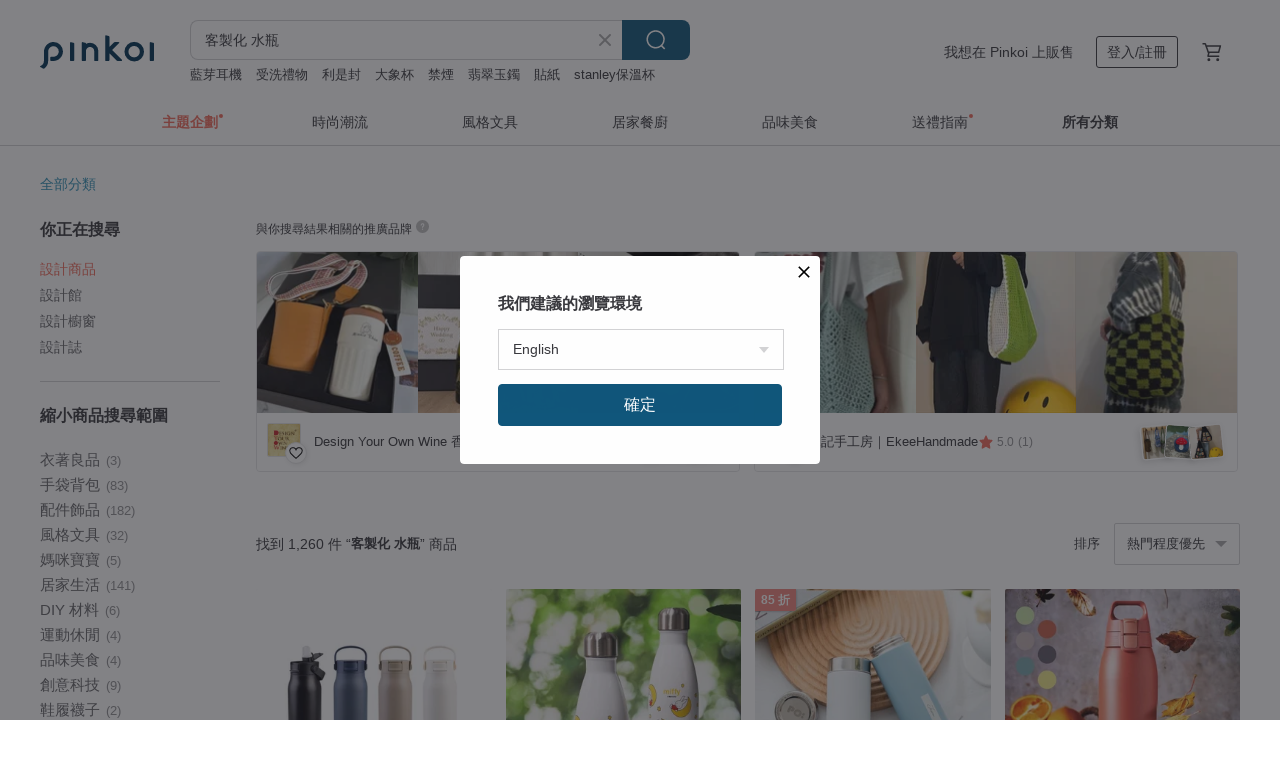

--- FILE ---
content_type: text/html; charset=utf-8
request_url: https://hk.pinkoi.com/search?q=%E5%AE%A2%E8%A3%BD%E5%8C%96%20%E6%B0%B4%E7%93%B6&ref_sec=related_keywords&ref_posn=8&ref_related_kw_type=auto&ref_created=1669914175&ref_entity=search_item_list&ref_entity_id=1%E5%85%AC%E5%8D%87%E6%B0%B4%E7%93%B6&ref_page=1&ref_pgsz=60&ref_pgsess=1669914175
body_size: 25542
content:

<!doctype html>

<html lang="zh-Hant-HK" class="web no-js s-not-login s-zh_TW webkit" xmlns:fb="http://ogp.me/ns/fb#">
<head prefix="og: http://ogp.me/ns# fb: http://ogp.me/ns/fb# ilovepinkoi: http://ogp.me/ns/fb/ilovepinkoi#">
    <meta charset="utf-8">

        <title>客製化 水瓶 推薦 | 2025 年 12 月 | Pinkoi 亞洲跨境設計購物平台</title>
    <meta name="keywords" content="客製化 水瓶">

        <meta name="description" content="客製化 水瓶的搜尋結果 - 1,260件。你想找的客製化 水瓶盡在 Pinkoi，新會員享 APP 運費優惠，最高減 HK$50！立刻逛逛百萬會員好評推薦的客製化 水瓶商品，Pinkoi 堅持用好品味、獨特設計實現你對生活詮釋的想像。">

    <meta name="twitter:card" content="summary_large_image">

        <meta property="og:title" content="客製化 水瓶 | Pinkoi">
        <meta property="og:description" content="客製化 水瓶的搜尋結果 - 1,260件。你想找的客製化 水瓶盡在 Pinkoi，新會員享 APP 運費優惠，最高減 HK$50！立刻逛逛百萬會員好評推薦的客製化 水瓶商品，Pinkoi 堅持用好品味、獨特設計實現你對生活詮釋的想像。">
        <meta property="og:image" content="https://cdn01.pinkoi.com/product/fkcg79E4/0/2/800x0.jpg">

    <meta property="og:type" content="product">
        <meta property="og:url" content="https://hk.pinkoi.com/search?q=%E5%AE%A2%E8%A3%BD%E5%8C%96+%E6%B0%B4%E7%93%B6&ref_sec=related_keywords&ref_posn=8&ref_related_kw_type=auto&ref_created=1669914175&ref_entity=search_item_list&ref_entity_id=1%E5%85%AC%E5%8D%87%E6%B0%B4%E7%93%B6&ref_page=1&ref_pgsz=60&ref_pgsess=1669914175"><link rel="canonical" href="https://hk.pinkoi.com/search?q=%E5%AE%A2%E8%A3%BD%E5%8C%96+%E6%B0%B4%E7%93%B6"><link rel="next" href="https://hk.pinkoi.com/search?q=%E5%AE%A2%E8%A3%BD%E5%8C%96+%E6%B0%B4%E7%93%B6&page=2">

    <link rel="alternate" href="android-app://com.pinkoi/http/hk.pinkoi.com/search?q=%E5%AE%A2%E8%A3%BD%E5%8C%96+%E6%B0%B4%E7%93%B6">

        <script type="application/ld+json">{"@context": "http://schema.org", "@type": "BreadcrumbList", "itemListElement": [{"@type": "ListItem", "position": 1, "item": {"@id": "https://hk.pinkoi.com", "name": "Pinkoi"}}, {"@type": "ListItem", "position": 2, "item": {"@id": "https://hk.pinkoi.com/search", "name": "Search"}}, {"@type": "ListItem", "position": 3, "item": {"@id": "https://hk.pinkoi.com/search?q=%E5%AE%A2%E8%A3%BD%E5%8C%96+%E6%B0%B4%E7%93%B6", "name": "\u5ba2\u88fd\u5316 \u6c34\u74f6"}}]}</script>

        <script type="application/ld+json">{"@context": "http://schema.org", "@type": "Product", "productID": "fkcg79E4", "sku": "fkcg79E4", "name": "\u65e5\u672c Rivers STOUT AIR\u51b7\u6c34\u74f61000ml / \u51715\u8272", "description": "\u8f15\u4fbf\u597d\u651c\u5e36\uff0c\u96a8\u8eab\u51b7\u6c34\u74f6\uff0c\u6236\u5916\u904b\u52d5\u9996\u9078", "image": ["https://cdn01.pinkoi.com/product/fkcg79E4/0/2/500x0.jpg"], "brand": {"@type": "Brand", "name": "Rivers Drinkware"}, "offers": {"@type": "Offer", "priceCurrency": "HKD", "price": 243.2, "availability": "http://schema.org/InStock", "priceValidUntil": "2026-06-26", "itemCondition": "http://schema.org/NewCondition", "url": "https://hk.pinkoi.com/product/fkcg79E4", "seller": {"@type": "Organization", "name": "Rivers Drinkware", "url": "https://hk.pinkoi.com/store/rivers-tw"}, "hasMerchantReturnPolicy": [{"@type": "MerchantReturnPolicy", "returnPolicyCategory": "https://schema.org/MerchantReturnFiniteReturnWindow", "merchantReturnDays": 7, "returnMethod": "https://schema.org/ReturnByMail", "returnFees": "https://schema.org/FreeReturn", "applicableCountry": ["TW", "HK", "MO", "TH", "JP", "CN", "US", "SG", "CA"]}]}, "aggregateRating": {"@type": "AggregateRating", "ratingValue": 5.0, "reviewCount": 569}}</script><script type="application/ld+json">{"@context": "http://schema.org", "@type": "Product", "productID": "e4e2FvJ8", "sku": "e4e2FvJ8", "name": "\u301024\u5c0f\u6642\u5feb\u901f\u51fa\u8ca8\u3011\u65e5\u672cKINTO WATER BOTTLE\u8f15\u6c34\u74f6300/500/950ml", "description": "WATER BOTTLE \u8f15\u6c34\u74f6\uff0c\u4ee5\u8f15\u91cf\u7684\u6a39\u8102\u6750\u8cea\uff0c\u8b93\u6c34\u74f6\u8d85\u8f15\u91cf\uff0c\u76db\u88dd\u98f2\u54c1\u5f8c\u4e5f\u7121\u8ca0\u64d4\u3002", "image": ["https://cdn01.pinkoi.com/product/e4e2FvJ8/0/3/500x0.jpg"], "brand": {"@type": "Brand", "name": "KINTO Taiwan (\u6388\u6b0a\u7e3d\u4ee3\u7406)"}, "offers": {"@type": "Offer", "priceCurrency": "HKD", "price": 145.4, "availability": "http://schema.org/InStock", "priceValidUntil": "2026-06-26", "itemCondition": "http://schema.org/NewCondition", "url": "https://hk.pinkoi.com/product/e4e2FvJ8", "seller": {"@type": "Organization", "name": "KINTO Taiwan (\u6388\u6b0a\u7e3d\u4ee3\u7406)", "url": "https://hk.pinkoi.com/store/kinto-tw"}, "hasMerchantReturnPolicy": [{"@type": "MerchantReturnPolicy", "returnPolicyCategory": "https://schema.org/MerchantReturnFiniteReturnWindow", "merchantReturnDays": 7, "returnMethod": "https://schema.org/ReturnByMail", "returnFees": "https://schema.org/FreeReturn", "applicableCountry": ["TW", "HK", "MO", "TH", "JP", "CN", "US", "SG", "CA"]}]}, "aggregateRating": {"@type": "AggregateRating", "ratingValue": 4.9, "reviewCount": 4643}}</script><script type="application/ld+json">{"@context": "http://schema.org", "@type": "Product", "productID": "q7jK6AFG", "sku": "q7jK6AFG", "name": "\u3010\u4e0b\u6bba78\u6298\u3011\u65e5\u672cKINTO WORKOUT BOTTLE\u6c34\u74f6480ml / \u51715\u8272", "description": "\u708e\u708e\u590f\u65e5\uff0c\u8f15\u91cf\u6c34\u74f6\u6210\u70ba\u5305\u5305\u4e0d\u53ef\u6216\u7f3a\u7684\u89d2\u8272\uff0cTO GO BOTTLE\u96d9\u5c64\u96a8\u624b\u676f\u6b63\u7b26\u5408\u6b64\u523b\u7684\u9700\u6c42\uff0c\u676f\u9ad4\u63a1\u9ad8\u8cea\u91cf\u6a39\u8102\u88fd\u6210\uff0c\u91cd\u91cf\u8f15\u76c8\u5805\u56fa\uff01", "image": ["https://cdn01.pinkoi.com/product/q7jK6AFG/0/7/500x0.jpg"], "brand": {"@type": "Brand", "name": "KINTO Taiwan (\u6388\u6b0a\u7e3d\u4ee3\u7406)"}, "offers": {"@type": "Offer", "priceCurrency": "HKD", "price": 281.8, "availability": "http://schema.org/InStock", "priceValidUntil": "2026-06-26", "itemCondition": "http://schema.org/NewCondition", "url": "https://hk.pinkoi.com/product/q7jK6AFG", "seller": {"@type": "Organization", "name": "KINTO Taiwan (\u6388\u6b0a\u7e3d\u4ee3\u7406)", "url": "https://hk.pinkoi.com/store/kinto-tw"}, "hasMerchantReturnPolicy": [{"@type": "MerchantReturnPolicy", "returnPolicyCategory": "https://schema.org/MerchantReturnFiniteReturnWindow", "merchantReturnDays": 7, "returnMethod": "https://schema.org/ReturnByMail", "returnFees": "https://schema.org/FreeReturn", "applicableCountry": ["TW", "HK", "MO", "TH", "JP", "CN", "US", "SG", "CA"]}]}, "aggregateRating": {"@type": "AggregateRating", "ratingValue": 4.9, "reviewCount": 4643}}</script><script type="application/ld+json">{"@context": "http://schema.org", "@type": "Product", "productID": "viuHBScx", "sku": "viuHBScx", "name": "\u5ba2\u88fd\u79ae\u7269 | \u2028\u5ba2\u88fd\u5316HYDY \u6642\u5c1a\u4fdd\u6eab\u6c34\u74f6", "description": "{\u5ba2\u88fd\u5316\u6d77\u8fea\u6c34\u58fa  \u751f\u6d3b\u6dfb\u52a0\u98a8\u683c\u4eae\u9ede\uff5d\n\u4f86\u81ea\u7f8e\u570b\u52a0\u5dde\u7684\u54c1\u724c\uff0c\n\u7db2\u7d05\u5011\u5f37\u529b\u63a8\u85a6HYDY\u96a8\u884c\u74f6\uff0c\n\u6642\u5c1a\u74b0\u4fdd\u5e36\u8457\u8d70\uff0c\u7d66\u8981\u6c42\u751f\u6d3b\u7f8e\u611f\u7684\u4f60\u3002", "image": ["https://cdn01.pinkoi.com/product/viuHBScx/0/1/500x0.jpg"], "brand": {"@type": "Brand", "name": "Dear BB Design"}, "offers": {"@type": "Offer", "priceCurrency": "HKD", "price": 377.9, "availability": "http://schema.org/InStock", "priceValidUntil": "2026-06-26", "itemCondition": "http://schema.org/NewCondition", "url": "https://hk.pinkoi.com/product/viuHBScx", "seller": {"@type": "Organization", "name": "Dear BB Design", "url": "https://hk.pinkoi.com/store/dearbbdesign"}, "hasMerchantReturnPolicy": [{"@type": "MerchantReturnPolicy", "returnPolicyCategory": "https://schema.org/MerchantReturnFiniteReturnWindow", "merchantReturnDays": 7, "returnMethod": "https://schema.org/ReturnByMail", "returnFees": "https://schema.org/FreeReturn", "applicableCountry": ["TW", "HK", "MO", "TH", "JP", "CN", "US", "SG", "CA"]}]}, "aggregateRating": {"@type": "AggregateRating", "ratingValue": 5.0, "reviewCount": 188}}</script><script type="application/ld+json">{"@context": "http://schema.org", "@type": "Product", "productID": "ZhtNqyZZ", "sku": "ZhtNqyZZ", "name": "\u3010\u9650\u66426\u6298\u3011\u65e5\u672c RIVERS \u4e0d\u92b9\u92fc\u4fdd\u6eab\u6c34\u58fa 500ml / \u51715\u8272", "description": "\u96d9\u5c64\u84cb\u5b50\u8a2d\u8a08\uff0c\u50be\u659c\u653e\u7f6e\u6c34\u6ef4\u4e0d\u5916\u6f0f", "image": ["https://cdn01.pinkoi.com/product/ZhtNqyZZ/0/2/500x0.jpg"], "brand": {"@type": "Brand", "name": "Rivers Drinkware"}, "offers": {"@type": "Offer", "priceCurrency": "HKD", "price": 400.4, "availability": "http://schema.org/InStock", "priceValidUntil": "2026-06-26", "itemCondition": "http://schema.org/NewCondition", "url": "https://hk.pinkoi.com/product/ZhtNqyZZ", "seller": {"@type": "Organization", "name": "Rivers Drinkware", "url": "https://hk.pinkoi.com/store/rivers-tw"}, "hasMerchantReturnPolicy": [{"@type": "MerchantReturnPolicy", "returnPolicyCategory": "https://schema.org/MerchantReturnFiniteReturnWindow", "merchantReturnDays": 7, "returnMethod": "https://schema.org/ReturnByMail", "returnFees": "https://schema.org/FreeReturn", "applicableCountry": ["TW", "HK", "MO", "TH", "JP", "CN", "US", "SG", "CA"]}]}, "aggregateRating": {"@type": "AggregateRating", "ratingValue": 5.0, "reviewCount": 569}}</script><script type="application/ld+json">{"@context": "http://schema.org", "@type": "Product", "productID": "Nduy3ggS", "sku": "Nduy3ggS", "name": "\u4f86\u4e00\u74f6\u63d0\u888b -\u65e5\u672c\u5e06\u5e03/\u6c34\u58fa/\u9152\u888b", "description": "\u25aa \u4f7f\u7528\u65e5\u672c\u9ad8\u5cf6\u88fd10\u865f\u77f3\u881f\u5e06\u5e03\uff0c\u89f8\u611f\u7d30\u7dfb \n\u25aa \u591a\u4e86\u4e00\u5c64\u4fdd\u8b77\u6a21\uff0c\u9632\u6f51\u6c34\u4e14\u786c\u633a\n\u25aa \u8f15\u76c8\u597d\u651c\u5e36\uff0c\u50c577\u516c\u514b \n\u25aa \u53ef\u653e\u5165\u6c34\u74f6\u3001\u9152\u74f6\u3001\u5c0f\u7269", "image": ["https://cdn02.pinkoi.com/product/Nduy3ggS/0/2/500x0.jpg"], "brand": {"@type": "Brand", "name": "quoi quoi \u5e03\u77e5\u9053"}, "offers": {"@type": "Offer", "priceCurrency": "HKD", "price": 293.7, "availability": "http://schema.org/InStock", "priceValidUntil": "2026-06-26", "itemCondition": "http://schema.org/NewCondition", "url": "https://hk.pinkoi.com/product/Nduy3ggS", "seller": {"@type": "Organization", "name": "quoi quoi \u5e03\u77e5\u9053", "url": "https://hk.pinkoi.com/store/quoiquoi"}, "hasMerchantReturnPolicy": [{"@type": "MerchantReturnPolicy", "returnPolicyCategory": "https://schema.org/MerchantReturnFiniteReturnWindow", "merchantReturnDays": 7, "returnMethod": "https://schema.org/ReturnByMail", "returnFees": "https://schema.org/FreeReturn", "applicableCountry": ["TW", "HK", "MO", "TH", "JP", "CN", "US", "SG", "CA"]}]}, "aggregateRating": {"@type": "AggregateRating", "ratingValue": 5.0, "reviewCount": 4167}}</script><script type="application/ld+json">{"@context": "http://schema.org", "@type": "Product", "productID": "dfVjuzux", "sku": "dfVjuzux", "name": "\u745e\u58eb\u767e\u5e74 SIGG ALPINE 25\u5c0f\u6642\u6975\u8f15\u8d85\u4fdd\u6eab\u74f6 1000ml", "description": "\u5f81\u670d\u9ad8\u5c71\uff0c\u7a7f\u8d8a\u6975\u5730\u2014ALPINE \u6975\u8f15\u8d85\u4fdd\u6eab\u6c34\u74f6\uff0c\u4e00\u9ad4\u6210\u5f62\u7121\u63a5\u7e2b\u5167\u81bd\uff0c\u6f54\u6de8\u7121\u7e2b\u53c8\u5805\u56fa\u8010\u7528\u3002\n\u8d85\u9577\u6548\u4fdd\u6eab25\u5c0f\u6642\u3001\u4fdd\u51b7105\u5c0f\u6642\uff0c\u5168\u5929\u5019\u7a69\u5b9a\u5b88\u6eab\u3002\n\u7121\u8ad6\u5c71\u91ce\u63a2\u96aa\u6216\u57ce\u5e02\u65e5\u5e38\uff0cALPINE\u662f\u5f81\u670d\u6bcf\u4e00\u6bb5\u5192\u96aa\u6eab\u5ea6\u7684\u6700\u4f73\u5925\u4f34\u3002", "image": ["https://cdn01.pinkoi.com/product/dfVjuzux/0/1/500x0.jpg"], "brand": {"@type": "Brand", "name": "SIGG Taiwan (\u6388\u6b0a\u7e3d\u4ee3\u7406)"}, "offers": {"@type": "Offer", "priceCurrency": "HKD", "price": 453.8, "availability": "http://schema.org/InStock", "priceValidUntil": "2026-06-26", "itemCondition": "http://schema.org/NewCondition", "url": "https://hk.pinkoi.com/product/dfVjuzux", "seller": {"@type": "Organization", "name": "SIGG Taiwan (\u6388\u6b0a\u7e3d\u4ee3\u7406)", "url": "https://hk.pinkoi.com/store/sigg"}, "hasMerchantReturnPolicy": [{"@type": "MerchantReturnPolicy", "returnPolicyCategory": "https://schema.org/MerchantReturnFiniteReturnWindow", "merchantReturnDays": 7, "returnMethod": "https://schema.org/ReturnByMail", "returnFees": "https://schema.org/FreeReturn", "applicableCountry": ["TW", "HK", "MO", "TH", "JP", "CN", "US", "SG", "CA"]}]}, "aggregateRating": {"@type": "AggregateRating", "ratingValue": 4.9, "reviewCount": 292}}</script><script type="application/ld+json">{"@context": "http://schema.org", "@type": "Product", "productID": "Wvp8LUsc", "sku": "Wvp8LUsc", "name": "KINTO WATER BOTTLE \u8f15\u6c34\u74f6\u5169\u5165\u7d44-500ml", "description": "WATER BOTTLE \u8f15\u6c34\u74f6\uff0c\u4ee5\u8f15\u91cf\u7684\u6a39\u8102\u6750\u8cea\uff0c\u8b93\u6c34\u74f6\u8d85\u8f15\u91cf\uff0c\u76db\u88dd\u98f2\u54c1\u5f8c\u4e5f\u7121\u8ca0\u64d4\u3002", "image": ["https://cdn02.pinkoi.com/product/Wvp8LUsc/0/2/500x0.jpg"], "brand": {"@type": "Brand", "name": "KINTO Taiwan (\u6388\u6b0a\u7e3d\u4ee3\u7406)"}, "offers": {"@type": "Offer", "priceCurrency": "HKD", "price": 350.0, "availability": "http://schema.org/InStock", "priceValidUntil": "2026-06-26", "itemCondition": "http://schema.org/NewCondition", "url": "https://hk.pinkoi.com/product/Wvp8LUsc", "seller": {"@type": "Organization", "name": "KINTO Taiwan (\u6388\u6b0a\u7e3d\u4ee3\u7406)", "url": "https://hk.pinkoi.com/store/kinto-tw"}, "hasMerchantReturnPolicy": [{"@type": "MerchantReturnPolicy", "returnPolicyCategory": "https://schema.org/MerchantReturnFiniteReturnWindow", "merchantReturnDays": 7, "returnMethod": "https://schema.org/ReturnByMail", "returnFees": "https://schema.org/FreeReturn", "applicableCountry": ["TW", "HK", "MO", "TH", "JP", "CN", "US", "SG", "CA"]}]}, "aggregateRating": {"@type": "AggregateRating", "ratingValue": 4.9, "reviewCount": 4643}}</script><script type="application/ld+json">{"@context": "http://schema.org", "@type": "Product", "productID": "Zp9Vx9vH", "sku": "Zp9Vx9vH", "name": "KINTO WATER BOTTLE \u8f15\u6c34\u74f6\u7d44 / 500+950ml", "description": "WATER BOTTLE \u8f15\u6c34\u74f6\uff0c\u4ee5\u8f15\u91cf\u7684\u6a39\u8102\u6750\u8cea\uff0c\u8b93\u6c34\u74f6\u8d85\u8f15\u91cf\uff0c\u76db\u88dd\u98f2\u54c1\u5f8c\u4e5f\u7121\u8ca0\u64d4\u3002", "image": ["https://cdn01.pinkoi.com/product/Zp9Vx9vH/0/1/500x0.jpg"], "brand": {"@type": "Brand", "name": "KINTO Taiwan (\u6388\u6b0a\u7e3d\u4ee3\u7406)"}, "offers": {"@type": "Offer", "priceCurrency": "HKD", "price": 409.3, "availability": "http://schema.org/InStock", "priceValidUntil": "2026-06-26", "itemCondition": "http://schema.org/NewCondition", "url": "https://hk.pinkoi.com/product/Zp9Vx9vH", "seller": {"@type": "Organization", "name": "KINTO Taiwan (\u6388\u6b0a\u7e3d\u4ee3\u7406)", "url": "https://hk.pinkoi.com/store/kinto-tw"}, "hasMerchantReturnPolicy": [{"@type": "MerchantReturnPolicy", "returnPolicyCategory": "https://schema.org/MerchantReturnFiniteReturnWindow", "merchantReturnDays": 7, "returnMethod": "https://schema.org/ReturnByMail", "returnFees": "https://schema.org/FreeReturn", "applicableCountry": ["TW", "HK", "MO", "TH", "JP", "CN", "US", "SG", "CA"]}]}, "aggregateRating": {"@type": "AggregateRating", "ratingValue": 4.9, "reviewCount": 4643}}</script><script type="application/ld+json">{"@context": "http://schema.org", "@type": "Product", "productID": "MPyb24Vv", "sku": "MPyb24Vv", "name": "PINKOI\u9650\u5b9a\u3010\u8d85\u503c\u7d44\u5408\u3011KINTO WORKOUT \u6c34\u74f6 480ml 2\u5165\u7d44", "description": "\u9ad8\u8cea\u91cf\u6a39\u8102\uff0c\u91cd\u91cf\u8f15\u76c8\u5805\u56fa\uff01\u74f6\u84cb\u77fd\u81a0\u5e36 \u904b\u52d5\u6d41\u6c57\u4e5f\u80fd\u8f15\u9b06\u63d0\u63e1", "image": ["https://cdn01.pinkoi.com/product/MPyb24Vv/0/2/500x0.jpg"], "brand": {"@type": "Brand", "name": "KINTO Taiwan (\u6388\u6b0a\u7e3d\u4ee3\u7406)"}, "offers": {"@type": "Offer", "priceCurrency": "HKD", "price": 563.5, "availability": "http://schema.org/InStock", "priceValidUntil": "2026-06-26", "itemCondition": "http://schema.org/NewCondition", "url": "https://hk.pinkoi.com/product/MPyb24Vv", "seller": {"@type": "Organization", "name": "KINTO Taiwan (\u6388\u6b0a\u7e3d\u4ee3\u7406)", "url": "https://hk.pinkoi.com/store/kinto-tw"}, "hasMerchantReturnPolicy": [{"@type": "MerchantReturnPolicy", "returnPolicyCategory": "https://schema.org/MerchantReturnFiniteReturnWindow", "merchantReturnDays": 7, "returnMethod": "https://schema.org/ReturnByMail", "returnFees": "https://schema.org/FreeReturn", "applicableCountry": ["TW", "HK", "MO", "TH", "JP", "CN", "US", "SG", "CA"]}]}, "aggregateRating": {"@type": "AggregateRating", "ratingValue": 4.9, "reviewCount": 4643}}</script><script type="application/ld+json">{"@context": "http://schema.org", "@type": "Product", "productID": "cHLtxHWb", "sku": "cHLtxHWb", "name": "\u30102\u4ef679\u6298\u3011\u3010\u8d85\u503c\u96d9\u74f6\u3011\u65e5\u672cRivers SOLID\u96d9\u5c64\u96a8\u884c\u676f390ml-2\u5165\u7d44", "description": "\u96a8\u8eab\u651c\u5e36\uff0c\u65b9\u4fbf\u8f15\u5de7\uff0c\u51b7\u3001\u71b1\u98f2\u7686\u53ef\u98f2\u7528", "image": ["https://cdn01.pinkoi.com/product/cHLtxHWb/0/3/500x0.jpg"], "brand": {"@type": "Brand", "name": "Rivers Drinkware"}, "offers": {"@type": "Offer", "priceCurrency": "HKD", "price": 350.0, "availability": "http://schema.org/InStock", "priceValidUntil": "2026-06-26", "itemCondition": "http://schema.org/NewCondition", "url": "https://hk.pinkoi.com/product/cHLtxHWb", "seller": {"@type": "Organization", "name": "Rivers Drinkware", "url": "https://hk.pinkoi.com/store/rivers-tw"}, "hasMerchantReturnPolicy": [{"@type": "MerchantReturnPolicy", "returnPolicyCategory": "https://schema.org/MerchantReturnFiniteReturnWindow", "merchantReturnDays": 7, "returnMethod": "https://schema.org/ReturnByMail", "returnFees": "https://schema.org/FreeReturn", "applicableCountry": ["TW", "HK", "MO", "TH", "JP", "CN", "US", "SG", "CA"]}]}, "aggregateRating": {"@type": "AggregateRating", "ratingValue": 5.0, "reviewCount": 569}}</script><script type="application/ld+json">{"@context": "http://schema.org", "@type": "Product", "productID": "u2JANfyg", "sku": "u2JANfyg", "name": "Oasis \u4e09\u5c64\u9676\u74f7\u5f48\u84cb\u4fdd\u6eab/\u4fdd\u51b0\u74f6 750ml", "description": "\u9676\u74f7\u5475\u8b77 | \u4e09\u5c64\u5b88\u8b77 | 750ml \u904b\u52d5\u7cfb\u4fdd\u6eab\u74f6\u767b\u5834 304\u4e0d\u93fd\u92fc\uff0b\u9285\u7b94\uff0b\u9676\u74f7\u5167\u5c64\uff0c\u4fdd\u51b718\u5c0f\u6642\u3001\u4fdd\u6eab10\u5c0f\u6642\uff0c\u7121\u7570\u5473\u3001\u4e0d\u67d3\u5473\uff0c\u679c\u6c41\u5496\u5561\u90fdOK\uff01 \u4e00\u9375\u5f48\u84cb\uff0b\u5b89\u5168\u9396\u8a2d\u8a08\uff0c\u55ae\u624b\u5c31\u80fd\u958b\uff0c\u6536\u5305\u4e5f\u4e0d\u6015\u6f0f\uff1b\u9632\u5875\u98f2\u53e3\uff0b\u5bc6\u5c01\u9632\u6f0f\uff0c\u7ffb\u6efe\u4e5f\u5b89\u5fc3\u3002", "image": ["https://cdn02.pinkoi.com/product/u2JANfyg/0/2/500x0.jpg"], "brand": {"@type": "Brand", "name": "Oasis Taiwan (\u6388\u6b0a\u7e3d\u4ee3\u7406)"}, "offers": {"@type": "Offer", "priceCurrency": "HKD", "price": 213.6, "availability": "http://schema.org/InStock", "priceValidUntil": "2026-06-26", "itemCondition": "http://schema.org/NewCondition", "url": "https://hk.pinkoi.com/product/u2JANfyg", "seller": {"@type": "Organization", "name": "Oasis Taiwan (\u6388\u6b0a\u7e3d\u4ee3\u7406)", "url": "https://hk.pinkoi.com/store/oasis-tw"}, "hasMerchantReturnPolicy": [{"@type": "MerchantReturnPolicy", "returnPolicyCategory": "https://schema.org/MerchantReturnFiniteReturnWindow", "merchantReturnDays": 7, "returnMethod": "https://schema.org/ReturnByMail", "returnFees": "https://schema.org/FreeReturn", "applicableCountry": ["TW", "HK", "MO", "TH", "JP", "CN", "US", "SG", "CA"]}]}, "aggregateRating": {"@type": "AggregateRating", "ratingValue": 4.8, "reviewCount": 11}}</script><script type="application/ld+json">{"@context": "http://schema.org", "@type": "Product", "productID": "YqaQgmbr", "sku": "YqaQgmbr", "name": "\u4fbf\u651c\u5f0f\u74b0\u4fdd \u5e06\u5e03 \u6c34\u58fa\u888b \u6c34\u58fa\u63d0\u888b \u5ba2\u5236\u5316 \u5370\u5b57", "description": "\u53ef\u6298\u758a\u6536\u7d0d\u4e14\u81ea\u5e36\u76ae\u639b\u52fe\uff0c\u53ef\u4ee5\u6263\u5728\u80cc\u5e36\u4e0a\u6216\u8932\u8170\u74b0\u4e0a\u66f4\u65b9\u4fbf\u651c\u5e36\uff0c\u4e0d\u6613\u4e1f\u5931\u3002\n\u63d0\u4f9b\u514d\u8cbb\u5370\u5b57\u670d\u52d9\u3002", "image": ["https://cdn01.pinkoi.com/product/YqaQgmbr/0/4/500x0.jpg"], "brand": {"@type": "Brand", "name": "Tree \u0026 Fruits"}, "offers": {"@type": "Offer", "priceCurrency": "HKD", "price": 102.7, "availability": "http://schema.org/InStock", "priceValidUntil": "2026-06-26", "itemCondition": "http://schema.org/NewCondition", "url": "https://hk.pinkoi.com/product/YqaQgmbr", "seller": {"@type": "Organization", "name": "Tree \u0026 Fruits", "url": "https://hk.pinkoi.com/store/tree-and-fruits"}, "hasMerchantReturnPolicy": [{"@type": "MerchantReturnPolicy", "returnPolicyCategory": "https://schema.org/MerchantReturnFiniteReturnWindow", "merchantReturnDays": 7, "returnMethod": "https://schema.org/ReturnByMail", "returnFees": "https://schema.org/FreeReturn", "applicableCountry": ["TW", "HK", "MO", "TH", "JP", "CN", "US", "SG", "CA"]}]}, "aggregateRating": {"@type": "AggregateRating", "ratingValue": 4.9, "reviewCount": 173}}</script><script type="application/ld+json">{"@context": "http://schema.org", "@type": "Product", "productID": "jQMByRTa", "sku": "jQMByRTa", "name": "\u745e\u58eb\u767e\u5e74 SIGG Shield \u8d85\u8f15\u91cf\u5f48\u84cb\u4fdd\u6eab/\u4fdd\u51b7\u5169\u7528\u74f6 750ml", "description": "\u3010\u98f2\u6c34\u7684\u85dd\u8853\uff0c\u6e90\u81ea1908\u5e74\u7684\u5353\u8d8a\u3011\u5f48\u84cb\u8f15\u91cf\u4fdd\u6eab\u74f6 | \u5916\u5e36\u624b\u6416\u98f2 | \u4fdd\u71b1\u4fdd\u51b0\n\u5275\u7acb\u65bc1908\u5e74\uff0c\u662f\u96a8\u8eab\u6c34\u74f6\u7684\u5148\u92d2\u53ca\u9818\u5c0e\u8005\u3002\n\u627f\u8972SIGG\u745e\u58eb\u512a\u79c0\u50b3\u7d71\u53ca\u6b77\u53f2\uff0c\u696d\u5df2\u6210\u70ba\u5168\u7403\u6307\u6a19\u6027\u6c34\u74f6\u54c1\u724c\uff0c\u5176\u7cfb\u5217\u7522\u54c1\u5df2\u8207\u5275\u65b0\u3001\u9ad8\u54c1\u8cea\u3001\u8a2d\u8a08\u53ca\u74b0\u4fdd\u7cbe\u795e\u756b\u4e0a\u7b49\u865f\u3002", "image": ["https://cdn01.pinkoi.com/product/jQMByRTa/0/2/500x0.jpg"], "brand": {"@type": "Brand", "name": "SIGG Taiwan (\u6388\u6b0a\u7e3d\u4ee3\u7406)"}, "offers": {"@type": "Offer", "priceCurrency": "HKD", "price": 372.8, "availability": "http://schema.org/InStock", "priceValidUntil": "2026-06-26", "itemCondition": "http://schema.org/NewCondition", "url": "https://hk.pinkoi.com/product/jQMByRTa", "seller": {"@type": "Organization", "name": "SIGG Taiwan (\u6388\u6b0a\u7e3d\u4ee3\u7406)", "url": "https://hk.pinkoi.com/store/sigg"}, "hasMerchantReturnPolicy": [{"@type": "MerchantReturnPolicy", "returnPolicyCategory": "https://schema.org/MerchantReturnFiniteReturnWindow", "merchantReturnDays": 7, "returnMethod": "https://schema.org/ReturnByMail", "returnFees": "https://schema.org/FreeReturn", "applicableCountry": ["TW", "HK", "MO", "TH", "JP", "CN", "US", "SG", "CA"]}]}, "aggregateRating": {"@type": "AggregateRating", "ratingValue": 4.9, "reviewCount": 292}}</script><script type="application/ld+json">{"@context": "http://schema.org", "@type": "Product", "productID": "R7p67xkT", "sku": "R7p67xkT", "name": "\u65e5\u672c Rivers STOUT AIR\u51b7\u6c34\u74f61000ml-2\u5165\u7d44", "description": "\u8f15\u4fbf\u597d\u651c\u5e36\uff0c\u96a8\u8eab\u51b7\u6c34\u74f6\uff0c\u6236\u5916\u904b\u52d5\u9996\u9078", "image": ["https://cdn01.pinkoi.com/product/R7p67xkT/0/1/500x0.jpg"], "brand": {"@type": "Brand", "name": "Rivers Drinkware"}, "offers": {"@type": "Offer", "priceCurrency": "HKD", "price": 486.4, "availability": "http://schema.org/InStock", "priceValidUntil": "2026-06-26", "itemCondition": "http://schema.org/NewCondition", "url": "https://hk.pinkoi.com/product/R7p67xkT", "seller": {"@type": "Organization", "name": "Rivers Drinkware", "url": "https://hk.pinkoi.com/store/rivers-tw"}, "hasMerchantReturnPolicy": [{"@type": "MerchantReturnPolicy", "returnPolicyCategory": "https://schema.org/MerchantReturnFiniteReturnWindow", "merchantReturnDays": 7, "returnMethod": "https://schema.org/ReturnByMail", "returnFees": "https://schema.org/FreeReturn", "applicableCountry": ["TW", "HK", "MO", "TH", "JP", "CN", "US", "SG", "CA"]}]}, "aggregateRating": {"@type": "AggregateRating", "ratingValue": 5.0, "reviewCount": 569}}</script><script type="application/ld+json">{"@context": "http://schema.org", "@type": "Product", "productID": "iDgBEnf8", "sku": "iDgBEnf8", "name": "Oasis \u4e09\u5c64\u78c1\u5438\u9676\u74f7\u4fdd\u6eab/\u4fdd\u51b0\u74f6 1000ml", "description": "\u3010\u6c34\u74f6\u5347\u7d1a\uff0c\u63d0\u628a\u8b8a\u624b\u6a5f\u5ea7\uff01 | \u4e0d\u53ea\u662f\u6c34\u74f6\uff0c\u66f4\u662f\u4f60\u96a8\u884c\u7684\u8ffd\u5287\u795e\u5668\u3011\nOasis \u5275\u65b0\u8a2d\u8a08\u7684\u6c34\u74f6\uff0c\u914d\u5099\u5f37\u529b\u78c1\u5438\u63d0\u628a\uff0c\u4e0d\u53ea\u80fd\u7a69\u7a69\u63d0\u63e1\uff0c\u9084\u80fd\u8f15\u9b06\u5438\u9644\u624b\u6a5f\uff0c\u6a6b\u653e\u76f4\u7acb\u90fdOK\uff0c\u96a8\u6642\u8b8a\u8eab\u8ff7\u4f60\u652f\u67b6\uff0c\u8fa6\u516c\u8ffd\u5287\u5169\u4e0d\u8aa4\uff01", "image": ["https://cdn01.pinkoi.com/product/iDgBEnf8/0/1/500x0.jpg"], "brand": {"@type": "Brand", "name": "Oasis Taiwan (\u6388\u6b0a\u7e3d\u4ee3\u7406)"}, "offers": {"@type": "Offer", "priceCurrency": "HKD", "price": 290.7, "availability": "http://schema.org/InStock", "priceValidUntil": "2026-06-26", "itemCondition": "http://schema.org/NewCondition", "url": "https://hk.pinkoi.com/product/iDgBEnf8", "seller": {"@type": "Organization", "name": "Oasis Taiwan (\u6388\u6b0a\u7e3d\u4ee3\u7406)", "url": "https://hk.pinkoi.com/store/oasis-tw"}, "hasMerchantReturnPolicy": [{"@type": "MerchantReturnPolicy", "returnPolicyCategory": "https://schema.org/MerchantReturnFiniteReturnWindow", "merchantReturnDays": 7, "returnMethod": "https://schema.org/ReturnByMail", "returnFees": "https://schema.org/FreeReturn", "applicableCountry": ["TW", "HK", "MO", "TH", "JP", "CN", "US", "SG", "CA"]}]}, "aggregateRating": {"@type": "AggregateRating", "ratingValue": 4.8, "reviewCount": 11}}</script><script type="application/ld+json">{"@context": "http://schema.org", "@type": "Product", "productID": "442Ks2Zz", "sku": "442Ks2Zz", "name": "\u3010\u96a8\u884c\u676f\u7cfb\u5217\u3011\u4e0d\u93fd\u92fc\u74b0\u4fdd\u676f \u5927\u5bb9\u91cf \u9676\u74f7\u5167\u81bd \u53ef\u5ba2\u88fd\u5316\u540d\u5b57", "description": "**\u3010\u5ba2\u88fd\u5316\u540d\u5b57\u3011**\u4e00\u4ef6\u53ef\u5ba2\u88fd\uff0c\u7368\u4e00\u7121\u4e8c\u7684\u597d\u79ae\u7269\n**\u3010\u4fdd\u6eab\u4fdd\u51b7\u6548\u679c\u4f73\u3011**\u80fd\u9577\u6642\u9593\u4fdd\u6301\u98f2\u54c1\u7684\u6eab\u5ea6\n**\u3010\u9632\u93fd\u9632\u8150\u8755\u3011**\u5167\u81bd\u63a1\u7528316\u98df\u54c1\u7d1a\u4e0d\u93fd\u92fc\uff0c\u9676\u74f7\u5167\u81bd\u6b3e\u98f2\u6599\u4e0d\u6613\u8d70\u5473\u3002\n**\u3010\u591a\u7a2e\u5834\u5408\u9069\u7528\u3011**\u53ef\u7528\u65bc\u5b78\u6821\u3001\u8fa6\u516c\u5ba4\u3001\u9732\u71df\u3001\u5c45\u5bb6", "image": ["https://cdn01.pinkoi.com/product/442Ks2Zz/0/1/500x0.jpg"], "brand": {"@type": "Brand", "name": "WoodMan\u6728\u6728\u5275\u610f"}, "offers": {"@type": "Offer", "priceCurrency": "HKD", "price": 294.5, "availability": "http://schema.org/InStock", "priceValidUntil": "2026-06-26", "itemCondition": "http://schema.org/NewCondition", "url": "https://hk.pinkoi.com/product/442Ks2Zz", "seller": {"@type": "Organization", "name": "WoodMan\u6728\u6728\u5275\u610f", "url": "https://hk.pinkoi.com/store/woodman"}, "hasMerchantReturnPolicy": [{"@type": "MerchantReturnPolicy", "returnPolicyCategory": "https://schema.org/MerchantReturnFiniteReturnWindow", "merchantReturnDays": 7, "returnMethod": "https://schema.org/ReturnByMail", "returnFees": "https://schema.org/FreeReturn", "applicableCountry": ["TW", "HK", "MO", "TH", "JP", "CN", "US", "SG", "CA"]}]}, "aggregateRating": {"@type": "AggregateRating", "ratingValue": 5.0, "reviewCount": 4463}}</script><script type="application/ld+json">{"@context": "http://schema.org", "@type": "Product", "productID": "pWdxasb4", "sku": "pWdxasb4", "name": "\u65e5\u672cKINTO CAPSULE \u81a0\u56ca\u6c34\u74f6 0.7L / 1L", "description": "\u9019\u662f\u4e00\u500b\u7c21\u7d04\u6a02\u6d3b\u73bb\u7483\u6c34\u74f6\u3002\u7121\u65b9\u5411\u6027\u7684\u51fa\u53e3\uff0c\u53ef\u4ee5\u8f15\u6613\u7684\u5f9e\u4efb\u4f55\u65b9\u5411\u5012\u53d6\u98f2\u54c1\uff0c", "image": ["https://cdn01.pinkoi.com/product/pWdxasb4/0/2/500x0.jpg"], "brand": {"@type": "Brand", "name": "KINTO Taiwan (\u6388\u6b0a\u7e3d\u4ee3\u7406)"}, "offers": {"@type": "Offer", "priceCurrency": "HKD", "price": 258.1, "availability": "http://schema.org/InStock", "priceValidUntil": "2026-06-26", "itemCondition": "http://schema.org/NewCondition", "url": "https://hk.pinkoi.com/product/pWdxasb4", "seller": {"@type": "Organization", "name": "KINTO Taiwan (\u6388\u6b0a\u7e3d\u4ee3\u7406)", "url": "https://hk.pinkoi.com/store/kinto-tw"}, "hasMerchantReturnPolicy": [{"@type": "MerchantReturnPolicy", "returnPolicyCategory": "https://schema.org/MerchantReturnFiniteReturnWindow", "merchantReturnDays": 7, "returnMethod": "https://schema.org/ReturnByMail", "returnFees": "https://schema.org/FreeReturn", "applicableCountry": ["TW", "HK", "MO", "TH", "JP", "CN", "US", "SG", "CA"]}]}, "aggregateRating": {"@type": "AggregateRating", "ratingValue": 4.9, "reviewCount": 4643}}</script><script type="application/ld+json">{"@context": "http://schema.org", "@type": "Product", "productID": "vd3dG68s", "sku": "vd3dG68s", "name": "\u4e39\u9ea5GreenGate Alice claret red \u6c34\u74f61L", "description": "\u4e39\u9ea5\u5fa9\u53e4\u6642\u5c1a\u5bb6\u5c45\uff0c\u4ee519\u4e16\u7d00\u63d2\u756b\u70ba\u57fa\u790e\uff0c\u9748\u611f\u81ea\u6b50\u6d32\u53e4\u5178\u5716\u9a30\uff0c1991\u5e74\u5275\u7acb\u8a2d\u8a08\u54c1\u724c", "image": ["https://cdn01.pinkoi.com/product/vd3dG68s/0/2/500x0.jpg"], "brand": {"@type": "Brand", "name": "GreenGate"}, "offers": {"@type": "Offer", "priceCurrency": "HKD", "price": 249.2, "availability": "http://schema.org/InStock", "priceValidUntil": "2026-06-26", "itemCondition": "http://schema.org/NewCondition", "url": "https://hk.pinkoi.com/product/vd3dG68s", "seller": {"@type": "Organization", "name": "GreenGate", "url": "https://hk.pinkoi.com/store/greengate-tw"}, "hasMerchantReturnPolicy": [{"@type": "MerchantReturnPolicy", "returnPolicyCategory": "https://schema.org/MerchantReturnFiniteReturnWindow", "merchantReturnDays": 7, "returnMethod": "https://schema.org/ReturnByMail", "returnFees": "https://schema.org/FreeReturn", "applicableCountry": ["TW", "HK", "MO", "TH", "JP", "CN", "US", "SG", "CA"]}]}, "aggregateRating": {"@type": "AggregateRating", "ratingValue": 5.0, "reviewCount": 283}}</script><script type="application/ld+json">{"@context": "http://schema.org", "@type": "Product", "productID": "AD5VhLWB", "sku": "AD5VhLWB", "name": "\u4e39\u9ea5GreenGate Mozy white \u8336\u58fa / \u6c34\u74f6 /\u51713\u6b3e", "description": "\u5275\u65b0\u53c8\u5fa9\u53e4\u7684\u5370\u82b1\u8a2d\u8a08\u5143\u7d20\u5f77\u5f7f\u958b\u555f\u8a18\u61b6\u4e2d\u7684\u7da0\u8272\u5927\u9580\uff0c\u5c07\u5317\u6b50\u5922\u5e7b\u7684\u65e5\u5e38\u666f\u8272\u904b\u7528\u5716\u9a30\u8207\u8272\u5f69\u8a18\u9304\u4e0b\u4f86\u3002", "image": ["https://cdn01.pinkoi.com/product/AD5VhLWB/0/1/500x0.jpg"], "brand": {"@type": "Brand", "name": "GreenGate"}, "offers": {"@type": "Offer", "priceCurrency": "HKD", "price": 314.4, "availability": "http://schema.org/InStock", "priceValidUntil": "2026-06-26", "itemCondition": "http://schema.org/NewCondition", "url": "https://hk.pinkoi.com/product/AD5VhLWB", "seller": {"@type": "Organization", "name": "GreenGate", "url": "https://hk.pinkoi.com/store/greengate-tw"}, "hasMerchantReturnPolicy": [{"@type": "MerchantReturnPolicy", "returnPolicyCategory": "https://schema.org/MerchantReturnFiniteReturnWindow", "merchantReturnDays": 7, "returnMethod": "https://schema.org/ReturnByMail", "returnFees": "https://schema.org/FreeReturn", "applicableCountry": ["TW", "HK", "MO", "TH", "JP", "CN", "US", "SG", "CA"]}]}, "aggregateRating": {"@type": "AggregateRating", "ratingValue": 5.0, "reviewCount": 283}}</script><script type="application/ld+json">{"@context": "http://schema.org", "@type": "Product", "productID": "qJQDiurU", "sku": "qJQDiurU", "name": "PINKOI\u9650\u5b9a KINTO \u63d0\u5f0f\u8f15\u5de7\u4fdd\u6eab\u74f6\u7d44 / \u5927+\u5c0f(\u5152\u7ae5)", "description": "DAY OFF TUMBLER\u7cfb\u5217\uff0c\u96a8\u8eab\u5e36\u8457\u5c31\u8d70\uff0c\u642d\u914d\u516b\u7a2e\u7e7d\u7d1b\u67d4\u548c\u914d\u8272\uff0c\u8b93\u4fdd\u6eab\u74f6\u4e5f\u80fd\u6210\u70ba\u6709\u578b\u914d\u4ef6\u7684\u597d\u9078\u64c7\uff01", "image": ["https://cdn01.pinkoi.com/product/qJQDiurU/0/3/500x0.jpg"], "brand": {"@type": "Brand", "name": "KINTO Taiwan (\u6388\u6b0a\u7e3d\u4ee3\u7406)"}, "offers": {"@type": "Offer", "priceCurrency": "HKD", "price": 786.0, "availability": "http://schema.org/InStock", "priceValidUntil": "2026-06-26", "itemCondition": "http://schema.org/NewCondition", "url": "https://hk.pinkoi.com/product/qJQDiurU", "seller": {"@type": "Organization", "name": "KINTO Taiwan (\u6388\u6b0a\u7e3d\u4ee3\u7406)", "url": "https://hk.pinkoi.com/store/kinto-tw"}, "hasMerchantReturnPolicy": [{"@type": "MerchantReturnPolicy", "returnPolicyCategory": "https://schema.org/MerchantReturnFiniteReturnWindow", "merchantReturnDays": 7, "returnMethod": "https://schema.org/ReturnByMail", "returnFees": "https://schema.org/FreeReturn", "applicableCountry": ["TW", "HK", "MO", "TH", "JP", "CN", "US", "SG", "CA"]}]}, "aggregateRating": {"@type": "AggregateRating", "ratingValue": 4.9, "reviewCount": 4643}}</script><script type="application/ld+json">{"@context": "http://schema.org", "@type": "Product", "productID": "h4wY232s", "sku": "h4wY232s", "name": "\u745e\u58eb\u767e\u5e74 SIGG ALPINE 23\u5c0f\u6642\u6975\u8f15\u8d85\u4fdd\u6eab\u74f6 750ml", "description": "\u5f81\u670d\u9ad8\u5c71\uff0c\u7a7f\u8d8a\u6975\u5730\u2014ALPINE \u6975\u8f15\u8d85\u4fdd\u6eab\u6c34\u74f6\uff0c\u4e00\u9ad4\u6210\u5f62\u7121\u63a5\u7e2b\u5167\u81bd\uff0c\u6f54\u6de8\u7121\u7e2b\u53c8\u5805\u56fa\u8010\u7528\u3002\n\u8d85\u9577\u6548\u4fdd\u6eab25\u5c0f\u6642\u3001\u4fdd\u51b7105\u5c0f\u6642\uff0c\u5168\u5929\u5019\u7a69\u5b9a\u5b88\u6eab\u3002\n\u7121\u8ad6\u5c71\u91ce\u63a2\u96aa\u6216\u57ce\u5e02\u65e5\u5e38\uff0cALPINE\u662f\u5f81\u670d\u6bcf\u4e00\u6bb5\u5192\u96aa\u6eab\u5ea6\u7684\u6700\u4f73\u5925\u4f34\u3002", "image": ["https://cdn01.pinkoi.com/product/h4wY232s/0/1/500x0.jpg"], "brand": {"@type": "Brand", "name": "SIGG Taiwan (\u6388\u6b0a\u7e3d\u4ee3\u7406)"}, "offers": {"@type": "Offer", "priceCurrency": "HKD", "price": 399.8, "availability": "http://schema.org/InStock", "priceValidUntil": "2026-06-26", "itemCondition": "http://schema.org/NewCondition", "url": "https://hk.pinkoi.com/product/h4wY232s", "seller": {"@type": "Organization", "name": "SIGG Taiwan (\u6388\u6b0a\u7e3d\u4ee3\u7406)", "url": "https://hk.pinkoi.com/store/sigg"}, "hasMerchantReturnPolicy": [{"@type": "MerchantReturnPolicy", "returnPolicyCategory": "https://schema.org/MerchantReturnFiniteReturnWindow", "merchantReturnDays": 7, "returnMethod": "https://schema.org/ReturnByMail", "returnFees": "https://schema.org/FreeReturn", "applicableCountry": ["TW", "HK", "MO", "TH", "JP", "CN", "US", "SG", "CA"]}]}, "aggregateRating": {"@type": "AggregateRating", "ratingValue": 4.9, "reviewCount": 292}}</script><script type="application/ld+json">{"@context": "http://schema.org", "@type": "Product", "productID": "XUgumRfS", "sku": "XUgumRfS", "name": "\u30102\u4ef67\u6298\u3011GreenGate Emberly white\u86cb\u676f/\u6cd5\u5f0f\u62ff\u9435\u7897/\u6c34\u74f6/\u9910\u76e4//", "description": "\u5275\u65b0\u53c8\u5fa9\u53e4\u7684\u5370\u82b1\u8a2d\u8a08\u5143\u7d20\u5f77\u5f7f\u958b\u555f\u8a18\u61b6\u4e2d\u7684\u7da0\u8272\u5927\u9580\uff0c\u5c07\u5317\u6b50\u5922\u5e7b\u7684\u65e5\u5e38\u666f\u8272\u904b\u7528\u5716\u9a30\u8207\u8272\u5f69\u8a18\u9304\u4e0b\u4f86\u3002", "image": ["https://cdn01.pinkoi.com/product/XUgumRfS/0/1/500x0.jpg"], "brand": {"@type": "Brand", "name": "GreenGate"}, "offers": {"@type": "Offer", "priceCurrency": "HKD", "price": 106.8, "availability": "http://schema.org/InStock", "priceValidUntil": "2026-06-26", "itemCondition": "http://schema.org/NewCondition", "url": "https://hk.pinkoi.com/product/XUgumRfS", "seller": {"@type": "Organization", "name": "GreenGate", "url": "https://hk.pinkoi.com/store/greengate-tw"}, "hasMerchantReturnPolicy": [{"@type": "MerchantReturnPolicy", "returnPolicyCategory": "https://schema.org/MerchantReturnFiniteReturnWindow", "merchantReturnDays": 7, "returnMethod": "https://schema.org/ReturnByMail", "returnFees": "https://schema.org/FreeReturn", "applicableCountry": ["TW", "HK", "MO", "TH", "JP", "CN", "US", "SG", "CA"]}]}, "aggregateRating": {"@type": "AggregateRating", "ratingValue": 5.0, "reviewCount": 283}}</script><script type="application/ld+json">{"@context": "http://schema.org", "@type": "Product", "productID": "y94qKUKk", "sku": "y94qKUKk", "name": "\u3010\u5718\u8cfc/\u514d\u904b\u3011KINTO WORKOUT BOTTLE\u6c34\u74f6480ml-5\u5165\u7d44", "description": "\u9ad8\u8cea\u91cf\u6a39\u8102\uff0c\u91cd\u91cf\u8f15\u76c8\u5805\u56fa\uff01\u74f6\u84cb\u77fd\u81a0\u5e36 \u904b\u52d5\u6d41\u6c57\u4e5f\u80fd\u8f15\u9b06\u63d0\u63e1", "image": ["https://cdn02.pinkoi.com/product/y94qKUKk/0/1/500x0.jpg"], "brand": {"@type": "Brand", "name": "KINTO Taiwan (\u6388\u6b0a\u7e3d\u4ee3\u7406)"}, "offers": {"@type": "Offer", "priceCurrency": "HKD", "price": 1334.6, "availability": "http://schema.org/InStock", "priceValidUntil": "2026-06-26", "itemCondition": "http://schema.org/NewCondition", "url": "https://hk.pinkoi.com/product/y94qKUKk", "seller": {"@type": "Organization", "name": "KINTO Taiwan (\u6388\u6b0a\u7e3d\u4ee3\u7406)", "url": "https://hk.pinkoi.com/store/kinto-tw"}, "hasMerchantReturnPolicy": [{"@type": "MerchantReturnPolicy", "returnPolicyCategory": "https://schema.org/MerchantReturnFiniteReturnWindow", "merchantReturnDays": 7, "returnMethod": "https://schema.org/ReturnByMail", "returnFees": "https://schema.org/FreeReturn", "applicableCountry": ["TW", "HK", "MO", "TH", "JP", "CN", "US", "SG", "CA"]}]}, "aggregateRating": {"@type": "AggregateRating", "ratingValue": 4.9, "reviewCount": 4643}}</script><script type="application/ld+json">{"@context": "http://schema.org", "@type": "Product", "productID": "ytn9TueA", "sku": "ytn9TueA", "name": "\u745e\u58eb\u767e\u5e74 SIGG Shield \u8d85\u8f15\u91cf\u5f48\u84cb\u4fdd\u6eab/\u4fdd\u51b7\u5169\u7528\u74f6 1000ml", "description": "\u3010\u98f2\u6c34\u7684\u85dd\u8853\uff0c\u6e90\u81ea1908\u5e74\u7684\u5353\u8d8a\u3011\u5f48\u84cb\u8f15\u91cf\u4fdd\u6eab\u74f6 | \u5916\u5e36\u624b\u6416\u98f2 | \u4fdd\u71b1\u4fdd\u51b0\n\u5275\u7acb\u65bc1908\u5e74\uff0c\u662f\u96a8\u8eab\u6c34\u74f6\u7684\u5148\u92d2\u53ca\u9818\u5c0e\u8005\u3002\n\u627f\u8972SIGG\u745e\u58eb\u512a\u79c0\u50b3\u7d71\u53ca\u6b77\u53f2\uff0c\u696d\u5df2\u6210\u70ba\u5168\u7403\u6307\u6a19\u6027\u6c34\u74f6\u54c1\u724c\uff0c\u5176\u7cfb\u5217\u7522\u54c1\u5df2\u8207\u5275\u65b0\u3001\u9ad8\u54c1\u8cea\u3001\u8a2d\u8a08\u53ca\u74b0\u4fdd\u7cbe\u795e\u756b\u4e0a\u7b49\u865f\u3002", "image": ["https://cdn02.pinkoi.com/product/ytn9TueA/0/2/500x0.jpg"], "brand": {"@type": "Brand", "name": "SIGG Taiwan (\u6388\u6b0a\u7e3d\u4ee3\u7406)"}, "offers": {"@type": "Offer", "priceCurrency": "HKD", "price": 426.8, "availability": "http://schema.org/InStock", "priceValidUntil": "2026-06-26", "itemCondition": "http://schema.org/NewCondition", "url": "https://hk.pinkoi.com/product/ytn9TueA", "seller": {"@type": "Organization", "name": "SIGG Taiwan (\u6388\u6b0a\u7e3d\u4ee3\u7406)", "url": "https://hk.pinkoi.com/store/sigg"}, "hasMerchantReturnPolicy": [{"@type": "MerchantReturnPolicy", "returnPolicyCategory": "https://schema.org/MerchantReturnFiniteReturnWindow", "merchantReturnDays": 7, "returnMethod": "https://schema.org/ReturnByMail", "returnFees": "https://schema.org/FreeReturn", "applicableCountry": ["TW", "HK", "MO", "TH", "JP", "CN", "US", "SG", "CA"]}]}, "aggregateRating": {"@type": "AggregateRating", "ratingValue": 4.9, "reviewCount": 292}}</script><script type="application/ld+json">{"@context": "http://schema.org", "@type": "Product", "productID": "JrjVtZjr", "sku": "JrjVtZjr", "name": "\u3010\u51fa\u6e055\u6298\u30119M88\u5408\u4f5c\u6b3e-\u65b0\u54c1\u4e0a\u5e02-CORKCICLE \u73bb\u7483\u6613\u53e3\u74f6 600ML", "description": "\u4f7f\u7528\u6297\u904e\u654f\u73bb\u7483\u88fd\u6210\uff0c\u5167\u81bd\u7121\u5857\u5c64\uff0c\u4f7f\u7528\u66f4\u5b89\u5168\u3002\u76f8\u8f03\u65bc\u50b3\u7d71\u73bb\u7483\u676f\u53ef\u5ef6\u9577 2 \u500d\u4fdd\u51b0\u6642\u9593\uff0c4.5cm \u676f\u53e3\u53ef\u8f15\u6613\u4e1f\u5165\u51b0\u584a\u3001\u5207\u584a\u6c34\u679c\u7b49\u3002", "image": ["https://cdn01.pinkoi.com/product/JrjVtZjr/0/7/500x0.jpg"], "brand": {"@type": "Brand", "name": "\u7f8e\u570b CORKCICLE"}, "offers": {"@type": "Offer", "priceCurrency": "HKD", "price": 587.3, "availability": "http://schema.org/InStock", "priceValidUntil": "2026-06-26", "itemCondition": "http://schema.org/NewCondition", "url": "https://hk.pinkoi.com/product/JrjVtZjr", "seller": {"@type": "Organization", "name": "\u7f8e\u570b CORKCICLE", "url": "https://hk.pinkoi.com/store/corkcicle"}, "hasMerchantReturnPolicy": [{"@type": "MerchantReturnPolicy", "returnPolicyCategory": "https://schema.org/MerchantReturnFiniteReturnWindow", "merchantReturnDays": 7, "returnMethod": "https://schema.org/ReturnByMail", "returnFees": "https://schema.org/FreeReturn", "applicableCountry": ["TW", "HK", "MO", "TH", "JP", "CN", "US", "SG", "CA"]}]}, "aggregateRating": {"@type": "AggregateRating", "ratingValue": 4.8, "reviewCount": 47}}</script><script type="application/ld+json">{"@context": "http://schema.org", "@type": "Product", "productID": "JH5NryEi", "sku": "JH5NryEi", "name": "\u745e\u58eb\u767e\u5e74 SIGG \u5f48\u84cb\u8f15\u91cf\u4fdd\u6eab\u74f6  550ml - \u7d14\u9ed1", "description": "\u7d30\u7dfb\u3001\u5be6\u7528\u3001\u6d41\u7dda\u7f8e\u5b78\u3002\n\u69ae\u8b7d\u597d\u8a55\u7684SIGG H\u0026C\u5f48\u84cb\u4fdd\u6eab\u74f6\u66f4\u5347\u7d1a\u9032\u5316\u4e86!\n\u6e1b\u91cd10%\u3001\u589e\u91cf10%", "image": ["https://cdn02.pinkoi.com/product/JH5NryEi/0/3/500x0.jpg"], "brand": {"@type": "Brand", "name": "SIGG Taiwan (\u6388\u6b0a\u7e3d\u4ee3\u7406)"}, "offers": {"@type": "Offer", "priceCurrency": "HKD", "price": 345.8, "availability": "http://schema.org/InStock", "priceValidUntil": "2026-06-26", "itemCondition": "http://schema.org/NewCondition", "url": "https://hk.pinkoi.com/product/JH5NryEi", "seller": {"@type": "Organization", "name": "SIGG Taiwan (\u6388\u6b0a\u7e3d\u4ee3\u7406)", "url": "https://hk.pinkoi.com/store/sigg"}, "hasMerchantReturnPolicy": [{"@type": "MerchantReturnPolicy", "returnPolicyCategory": "https://schema.org/MerchantReturnFiniteReturnWindow", "merchantReturnDays": 7, "returnMethod": "https://schema.org/ReturnByMail", "returnFees": "https://schema.org/FreeReturn", "applicableCountry": ["TW", "HK", "MO", "TH", "JP", "CN", "US", "SG", "CA"]}]}, "aggregateRating": {"@type": "AggregateRating", "ratingValue": 4.9, "reviewCount": 292}}</script><script type="application/ld+json">{"@context": "http://schema.org", "@type": "Product", "productID": "UWvSUffN", "sku": "UWvSUffN", "name": "\u3010Vase \u7cfb\u5217\u3011 #c33\u6c34\u74f6\u975c\u7269\u756b\u80f8\u91dd/ 925\u9280/ \u624b\u5de5\u79ae\u7269/ \u5ba2\u88fd\u5316", "description": "**\u7368\u4e00\u7121\u4e8c\u4f5c\u54c1** \n\u624b\u5de5\u6c34\u74f6\u975c\u7269\u756b\u80f8\u91dd\uff0c\u904b\u7528\u6c96\u58d3\u6280\u5de7\u88fd\u9020\u51fa\u82b1\u74f6\u7684\u7acb\u9ad4\u611f\u3002\u5c3a\u5bf8\u70ba 40 x 44 mm\uff0c\u80cc\u91dd\u6750\u8cea\u63a1\u7528\u4e0d\u93fd\u92fc\u3002\u914d\u6234\u5728\u8eab\u4e0a\u6210\u70ba\u4e00\u5e45\u79fb\u52d5\u7684\u98a8\u666f\u3002", "image": ["https://cdn01.pinkoi.com/product/UWvSUffN/0/1/500x0.jpg"], "brand": {"@type": "Brand", "name": "YUNSHAO Jewelry \u8001\u6b6a\u5275\u4f5c\u5ba4"}, "offers": {"@type": "Offer", "priceCurrency": "HKD", "price": 756.3, "availability": "http://schema.org/InStock", "priceValidUntil": "2026-06-26", "itemCondition": "http://schema.org/NewCondition", "url": "https://hk.pinkoi.com/product/UWvSUffN", "seller": {"@type": "Organization", "name": "YUNSHAO Jewelry \u8001\u6b6a\u5275\u4f5c\u5ba4", "url": "https://hk.pinkoi.com/store/yunshaojewelry"}, "hasMerchantReturnPolicy": [{"@type": "MerchantReturnPolicy", "returnPolicyCategory": "https://schema.org/MerchantReturnFiniteReturnWindow", "merchantReturnDays": 7, "returnMethod": "https://schema.org/ReturnByMail", "returnFees": "https://schema.org/FreeReturn", "applicableCountry": ["TW", "HK", "MO", "TH", "JP", "CN", "US", "SG", "CA"]}]}, "aggregateRating": {"@type": "AggregateRating", "ratingValue": 5.0, "reviewCount": 142}}</script><script type="application/ld+json">{"@context": "http://schema.org", "@type": "Product", "productID": "pKBGAHX4", "sku": "pKBGAHX4", "name": "\u60c5\u4eba\u7bc0\u79ae\u7269\u3010\u5ba2\u88fd\u5316\u79ae\u7269\u3011\u624b\u63d0\u9676\u74f7\u4fdd\u6eab\u74f6 / \u4f3c\u984f\u7e6a / \u591a\u6b3e\u53ef\u9078\u64c7", "description": "\u5728\u751f\u6d3b\u65e5\u5e38\u548c\u5de5\u4f5c\u7576\u4e2d\u4f7f\u7528\uff0c \u8b93\u559d\u6c34\u4e5f\u8b8a\u5f97\u7279\u5225 \u2764\u2764", "image": ["https://cdn01.pinkoi.com/product/pKBGAHX4/0/1/500x0.jpg"], "brand": {"@type": "Brand", "name": "MissMiss\u8993\u98df\u5c0f\u59d0"}, "offers": {"@type": "Offer", "priceCurrency": "HKD", "price": 216.1, "availability": "http://schema.org/InStock", "priceValidUntil": "2026-06-26", "itemCondition": "http://schema.org/NewCondition", "url": "https://hk.pinkoi.com/product/pKBGAHX4", "seller": {"@type": "Organization", "name": "MissMiss\u8993\u98df\u5c0f\u59d0", "url": "https://hk.pinkoi.com/store/missmiss"}, "hasMerchantReturnPolicy": [{"@type": "MerchantReturnPolicy", "returnPolicyCategory": "https://schema.org/MerchantReturnFiniteReturnWindow", "merchantReturnDays": 7, "returnMethod": "https://schema.org/ReturnByMail", "returnFees": "https://schema.org/FreeReturn", "applicableCountry": ["TW", "HK", "MO", "TH", "JP", "CN", "US", "SG", "CA"]}]}, "aggregateRating": {"@type": "AggregateRating", "ratingValue": 4.8, "reviewCount": 63}}</script><script type="application/ld+json">{"@context": "http://schema.org", "@type": "Product", "productID": "rs8QLfhT", "sku": "rs8QLfhT", "name": "\u30102\u4ef679\u6298\u3011RIVERSLOOP AIR\u51b7\u6c34\u58fa500ml-\u5171\u56db\u8272", "description": "- \u74b0\u5f62\u624b\u67c4\uff0c\u96a8\u8eab\u651c\u5e36\n- \u6236\u5916\u9152\u74f6\u9020\u578b\u8a2d\u8a08\n- \u7a84\u5634\u8a2d\u8a08\u98f2\u7528\u4e0d\u6613\u7051\u51fa\n- \u4e0d\u542bBPA\n- \u8010\u51b7\u8010\u71b1\uff1a-40\u2103\uff5e100\u2103", "image": ["https://cdn01.pinkoi.com/product/rs8QLfhT/0/1/500x0.jpg"], "brand": {"@type": "Brand", "name": "Rivers Drinkware"}, "offers": {"@type": "Offer", "priceCurrency": "HKD", "price": 244.7, "availability": "http://schema.org/InStock", "priceValidUntil": "2026-06-26", "itemCondition": "http://schema.org/NewCondition", "url": "https://hk.pinkoi.com/product/rs8QLfhT", "seller": {"@type": "Organization", "name": "Rivers Drinkware", "url": "https://hk.pinkoi.com/store/rivers-tw"}, "hasMerchantReturnPolicy": [{"@type": "MerchantReturnPolicy", "returnPolicyCategory": "https://schema.org/MerchantReturnFiniteReturnWindow", "merchantReturnDays": 7, "returnMethod": "https://schema.org/ReturnByMail", "returnFees": "https://schema.org/FreeReturn", "applicableCountry": ["TW", "HK", "MO", "TH", "JP", "CN", "US", "SG", "CA"]}]}, "aggregateRating": {"@type": "AggregateRating", "ratingValue": 5.0, "reviewCount": 569}}</script><script type="application/ld+json">{"@context": "http://schema.org", "@type": "Product", "productID": "zP6GpYmJ", "sku": "zP6GpYmJ", "name": "\u3010\u51fa\u6e05\u4e0b\u6bba\u3011\u65e5\u672cKINTO PLAY TUMBLER\u5152\u7ae5\u4fdd\u6eab\u74f6300ml / \u51715\u8272", "description": "\u91dd\u5c0d\u6d3b\u529b\u65fa\u76db\u7684\u5b69\u5b50\u6240\u8a2d\u8a08\u7684\u5438\u7ba1\u5f0f\u4fdd\u6eab\u74f6\uff0c\u7e7d\u7d1b\u7684\u8272\u5f69\u5e36\u4f86\u4e86\u751f\u547d\u529b\uff01", "image": ["https://cdn01.pinkoi.com/product/zP6GpYmJ/0/3/500x0.jpg"], "brand": {"@type": "Brand", "name": "KINTO Taiwan (\u6388\u6b0a\u7e3d\u4ee3\u7406)"}, "offers": {"@type": "Offer", "priceCurrency": "HKD", "price": 385.6, "availability": "http://schema.org/InStock", "priceValidUntil": "2026-06-26", "itemCondition": "http://schema.org/NewCondition", "url": "https://hk.pinkoi.com/product/zP6GpYmJ", "seller": {"@type": "Organization", "name": "KINTO Taiwan (\u6388\u6b0a\u7e3d\u4ee3\u7406)", "url": "https://hk.pinkoi.com/store/kinto-tw"}, "hasMerchantReturnPolicy": [{"@type": "MerchantReturnPolicy", "returnPolicyCategory": "https://schema.org/MerchantReturnFiniteReturnWindow", "merchantReturnDays": 7, "returnMethod": "https://schema.org/ReturnByMail", "returnFees": "https://schema.org/FreeReturn", "applicableCountry": ["TW", "HK", "MO", "TH", "JP", "CN", "US", "SG", "CA"]}]}, "aggregateRating": {"@type": "AggregateRating", "ratingValue": 4.9, "reviewCount": 4643}}</script><script type="application/ld+json">{"@context": "http://schema.org", "@type": "Product", "productID": "QT4UKPiV", "sku": "QT4UKPiV", "name": "PINKOI\u9650\u5b9a\u3010\u8d85\u503c\u7d44\u5408\u3011KINTO \u96d9\u5c64\u96a8\u624b\u74f6\u7d44 / 360ml+480ml", "description": "\u7c21\u6613\u65b9\u4fbf\u958b\u84cb\uff0c\u5916\u51fa\u651c\u5e36\u597d\u62ff\u597d\u63e1\uff0c\u96d9\u5c64\u7d50\u69cb\u9632\u6c34\u73e0\u8a2d\u8a08\uff0c\u9577\u6642\u9593\u4fdd\u6301\u51b0\u51b7\u4e0d\u878d\u5316", "image": ["https://cdn01.pinkoi.com/product/QT4UKPiV/0/1/500x0.jpg"], "brand": {"@type": "Brand", "name": "KINTO Taiwan (\u6388\u6b0a\u7e3d\u4ee3\u7406)"}, "offers": {"@type": "Offer", "priceCurrency": "HKD", "price": 599.1, "availability": "http://schema.org/InStock", "priceValidUntil": "2026-06-26", "itemCondition": "http://schema.org/NewCondition", "url": "https://hk.pinkoi.com/product/QT4UKPiV", "seller": {"@type": "Organization", "name": "KINTO Taiwan (\u6388\u6b0a\u7e3d\u4ee3\u7406)", "url": "https://hk.pinkoi.com/store/kinto-tw"}, "hasMerchantReturnPolicy": [{"@type": "MerchantReturnPolicy", "returnPolicyCategory": "https://schema.org/MerchantReturnFiniteReturnWindow", "merchantReturnDays": 7, "returnMethod": "https://schema.org/ReturnByMail", "returnFees": "https://schema.org/FreeReturn", "applicableCountry": ["TW", "HK", "MO", "TH", "JP", "CN", "US", "SG", "CA"]}]}, "aggregateRating": {"@type": "AggregateRating", "ratingValue": 4.9, "reviewCount": 4643}}</script><script type="application/ld+json">{"@context": "http://schema.org", "@type": "Product", "productID": "5DQXPsMu", "sku": "5DQXPsMu", "name": "\u65e5\u672cKINTO WATER BOTTLE\u8f15\u6c34\u74f6950ml-\u5171\u4e94\u8272", "description": "WATER BOTTLE \u8f15\u6c34\u74f6\uff0c\u4ee5\u8f15\u91cf\u7684\u6a39\u8102\u6750\u8cea\uff0c\u8b93\u6c34\u74f6\u8d85\u8f15\u91cf\uff0c\u76db\u88dd\u98f2\u54c1\u5f8c\u4e5f\u7121\u8ca0\u64d4\u3002", "image": ["https://cdn02.pinkoi.com/product/5DQXPsMu/0/1/500x0.jpg"], "brand": {"@type": "Brand", "name": "KINTO Taiwan (\u6388\u6b0a\u7e3d\u4ee3\u7406)"}, "offers": {"@type": "Offer", "priceCurrency": "HKD", "price": 234.3, "availability": "http://schema.org/InStock", "priceValidUntil": "2026-06-26", "itemCondition": "http://schema.org/NewCondition", "url": "https://hk.pinkoi.com/product/5DQXPsMu", "seller": {"@type": "Organization", "name": "KINTO Taiwan (\u6388\u6b0a\u7e3d\u4ee3\u7406)", "url": "https://hk.pinkoi.com/store/kinto-tw"}, "hasMerchantReturnPolicy": [{"@type": "MerchantReturnPolicy", "returnPolicyCategory": "https://schema.org/MerchantReturnFiniteReturnWindow", "merchantReturnDays": 7, "returnMethod": "https://schema.org/ReturnByMail", "returnFees": "https://schema.org/FreeReturn", "applicableCountry": ["TW", "HK", "MO", "TH", "JP", "CN", "US", "SG", "CA"]}]}, "aggregateRating": {"@type": "AggregateRating", "ratingValue": 4.9, "reviewCount": 4643}}</script><script type="application/ld+json">{"@context": "http://schema.org", "@type": "Product", "productID": "UTCyEV5P", "sku": "UTCyEV5P", "name": "Oasis Sorrento \u9676\u74f7\u5f48\u84cb\u5438\u7ba1\u4fdd\u6eab\u74f6 900ml", "description": "\u3010Oasis Sorrento \u9676\u74f7\u5f48\u84cb\u5438\u7ba1\u4fdd\u6eab\u74f6 \u5c08\u70ba | \u6027\u80fd | \u4fbf\u5229\u6027 | \u6c38\u7e8c\u6027\u800c\u8a2d\u8a08\u3011 \u9676\u74f7\u5167\u5c64\u8010\u8150\u8755\u3001\u4e0d\u6b98\u7559\u7570\u5473\uff0c\u4fdd\u51b7\u9577\u9054 24 \u5c0f\u6642\u3002 One Touch \u5f48\u84cb\u642d\u914d\u67d4\u8edf\u5438\u5634\uff0c\u55ae\u624b\u5373\u53ef\u66a2\u98f2\u3002", "image": ["https://cdn01.pinkoi.com/product/UTCyEV5P/0/1/500x0.jpg"], "brand": {"@type": "Brand", "name": "Oasis Taiwan (\u6388\u6b0a\u7e3d\u4ee3\u7406)"}, "offers": {"@type": "Offer", "priceCurrency": "HKD", "price": 231.4, "availability": "http://schema.org/InStock", "priceValidUntil": "2026-06-26", "itemCondition": "http://schema.org/NewCondition", "url": "https://hk.pinkoi.com/product/UTCyEV5P", "seller": {"@type": "Organization", "name": "Oasis Taiwan (\u6388\u6b0a\u7e3d\u4ee3\u7406)", "url": "https://hk.pinkoi.com/store/oasis-tw"}, "hasMerchantReturnPolicy": [{"@type": "MerchantReturnPolicy", "returnPolicyCategory": "https://schema.org/MerchantReturnFiniteReturnWindow", "merchantReturnDays": 7, "returnMethod": "https://schema.org/ReturnByMail", "returnFees": "https://schema.org/FreeReturn", "applicableCountry": ["TW", "HK", "MO", "TH", "JP", "CN", "US", "SG", "CA"]}]}, "aggregateRating": {"@type": "AggregateRating", "ratingValue": 4.8, "reviewCount": 11}}</script><script type="application/ld+json">{"@context": "http://schema.org", "@type": "Product", "productID": "p3EbJTfX", "sku": "p3EbJTfX", "name": "\u3010\u5ba2\u88fd\u5316\u79ae\u7269\u3011\u60c5\u4eba\u7bc0\u79ae\u7269 \u8a02\u88fd\u82f1\u6587\u540d \u4e0d\u93fd\u92fc\u96a8\u884c\u676f \u624b\u63d0\u4fdd\u6eab\u74f6", "description": "\u2605\u5c3a\u5bf8 \u53e3\u76f4\u5f914.5CM\uff0c\u5e95\u76f4\u5f916.5CM\uff0c\u542b\u84cb\u9ad8\u5ea618CM(\u4e0d\u542b\u63d0\u628a)/\n\u53e3\u76f4\u5f914.5CM\uff0c\u5e95\u76f4\u5f916.5CM\uff0c\u542b\u84cb\u9ad8\u5ea622CM(\u4e0d\u542b\u63d0\u628a)\n\u2605\u8cea\u6599 / \u74b0\u4fdd\u5851\u6599 / \u98df\u7528\u7d1a304\u4e0d\u93fd\u92fc\n\u2605\u984f\u8272 / \u9ec3\u3001\u7c89\u3001\u7070\u3001\u9ed1\n\u2605\u8a2d\u8a08\u5e2b\u611b\u7528\u63a8\u85a6\u6b3e", "image": ["https://cdn01.pinkoi.com/product/p3EbJTfX/0/1/500x0.jpg"], "brand": {"@type": "Brand", "name": "INJOY mall"}, "offers": {"@type": "Offer", "priceCurrency": "HKD", "price": 213.4, "availability": "http://schema.org/InStock", "priceValidUntil": "2026-06-26", "itemCondition": "http://schema.org/NewCondition", "url": "https://hk.pinkoi.com/product/p3EbJTfX", "seller": {"@type": "Organization", "name": "INJOY mall", "url": "https://hk.pinkoi.com/store/injoymall"}, "hasMerchantReturnPolicy": [{"@type": "MerchantReturnPolicy", "returnPolicyCategory": "https://schema.org/MerchantReturnFiniteReturnWindow", "merchantReturnDays": 7, "returnMethod": "https://schema.org/ReturnByMail", "returnFees": "https://schema.org/FreeReturn", "applicableCountry": ["TW", "HK", "MO", "TH", "JP", "CN", "US", "SG", "CA"]}]}, "aggregateRating": {"@type": "AggregateRating", "ratingValue": 5.0, "reviewCount": 7240}}</script><script type="application/ld+json">{"@context": "http://schema.org", "@type": "Product", "productID": "93Rxa83R", "sku": "93Rxa83R", "name": "KINTO \u904b\u52d5\u9b54\u6cd5\u74f6+\u96a8\u884c\u5e36", "description": "600ml\u8207800ml\u5169\u7a2e\u5927\u5bb9\u91cf\uff0c\u642d\u914d\u6c89\u7a69\u537b\u4e0d\u5931\u8cea\u611f\u7684\u914d\u8272\uff0c\u70ba\u5728\u967d\u5149\u4e0b\u63ee\u7051\u6c57\u6c34\u4eab\u53d7\u904b\u52d5\u751f\u6d3b\u7684\u4f60\uff0c\u63d0\u4f9b\u88dc\u5145\u80fd\u91cf\u7684\u6700\u4f73\u9078\u64c7\u3002", "image": ["https://cdn01.pinkoi.com/product/93Rxa83R/0/2/500x0.jpg"], "brand": {"@type": "Brand", "name": "KINTO Taiwan (\u6388\u6b0a\u7e3d\u4ee3\u7406)"}, "offers": {"@type": "Offer", "priceCurrency": "HKD", "price": 634.7, "availability": "http://schema.org/InStock", "priceValidUntil": "2026-06-26", "itemCondition": "http://schema.org/NewCondition", "url": "https://hk.pinkoi.com/product/93Rxa83R", "seller": {"@type": "Organization", "name": "KINTO Taiwan (\u6388\u6b0a\u7e3d\u4ee3\u7406)", "url": "https://hk.pinkoi.com/store/kinto-tw"}, "hasMerchantReturnPolicy": [{"@type": "MerchantReturnPolicy", "returnPolicyCategory": "https://schema.org/MerchantReturnFiniteReturnWindow", "merchantReturnDays": 7, "returnMethod": "https://schema.org/ReturnByMail", "returnFees": "https://schema.org/FreeReturn", "applicableCountry": ["TW", "HK", "MO", "TH", "JP", "CN", "US", "SG", "CA"]}]}, "aggregateRating": {"@type": "AggregateRating", "ratingValue": 4.9, "reviewCount": 4643}}</script><script type="application/ld+json">{"@context": "http://schema.org", "@type": "Product", "productID": "HStUFKLq", "sku": "HStUFKLq", "name": "\u65e5\u672cKINTO UNITEA\u73bb\u7483\u6c34\u74f6 / \u51b7\u6ce1\u58fa - \u51712\u6b3e", "description": "UNITEA\u73bb\u7483\u6c34\u58fa\u4f5c\u70ba\u512a\u96c5\u7684\u73bb\u7483\u6c34\u74f6\uff0c\u7d50\u5408304\u4e0d\u93fd\u92fc\u8207\u5b89\u5168\u4e0d\u6613\u5438\u9644\u5473\u9053\u7684\u8010\u71b1\u73bb\u7483\u6750\u8cea\uff0c", "image": ["https://cdn01.pinkoi.com/product/HStUFKLq/0/1/500x0.jpg"], "brand": {"@type": "Brand", "name": "KINTO Taiwan (\u6388\u6b0a\u7e3d\u4ee3\u7406)"}, "offers": {"@type": "Offer", "priceCurrency": "HKD", "price": 459.7, "availability": "http://schema.org/InStock", "priceValidUntil": "2026-06-26", "itemCondition": "http://schema.org/NewCondition", "url": "https://hk.pinkoi.com/product/HStUFKLq", "seller": {"@type": "Organization", "name": "KINTO Taiwan (\u6388\u6b0a\u7e3d\u4ee3\u7406)", "url": "https://hk.pinkoi.com/store/kinto-tw"}, "hasMerchantReturnPolicy": [{"@type": "MerchantReturnPolicy", "returnPolicyCategory": "https://schema.org/MerchantReturnFiniteReturnWindow", "merchantReturnDays": 7, "returnMethod": "https://schema.org/ReturnByMail", "returnFees": "https://schema.org/FreeReturn", "applicableCountry": ["TW", "HK", "MO", "TH", "JP", "CN", "US", "SG", "CA"]}]}, "aggregateRating": {"@type": "AggregateRating", "ratingValue": 4.9, "reviewCount": 4643}}</script><script type="application/ld+json">{"@context": "http://schema.org", "@type": "Product", "productID": "sNGe4M87", "sku": "sNGe4M87", "name": "PINKOI\u9650\u5b9a\u3010\u8d85\u503c\u7d44\u5408\u3011KINTO \u96a8\u884c\u4fdd\u6eab\u74f6 500ml 2\u5165\u7d44", "description": "TRAVEL TUMBLER\u7cfb\u5217\uff0c\u53ef\u7dad\u6301\u516d\u5c0f\u6642\u7684\u4fdd\u6eab\u4fdd\u51b7\uff0c\u8f15\u5de7\u6613\u958b\u4e14\u80fd360\u5ea6\u5168\u5411\u5f0f\u98f2\u7528\u7684\u74f6\u53e3\u7d50\u69cb\uff0c\u8207\u78e8\u7802\u9727\u9762\u5857\u5c64\u7684\u74f6\u8eab\u642d\u914d\u591a\u7a2e\u67d4\u548c\u8abf\u8272\uff0c\u5c55\u73fe\u8207\u773e\u4e0d\u540c\u7684\u8a2d\u8a08\u8cea\u611f\uff0c\u8b93\u79fb\u52d5\u6642\u5149\u80fd\u8f15\u9b06\u4eab\u53d7\u98f2\u54c1\u4e5f\u9ad4\u73fe\u500b\u4eba\u98a8\u683c\u3002", "image": ["https://cdn01.pinkoi.com/product/sNGe4M87/0/1/500x0.jpg"], "brand": {"@type": "Brand", "name": "KINTO Taiwan (\u6388\u6b0a\u7e3d\u4ee3\u7406)"}, "offers": {"@type": "Offer", "priceCurrency": "HKD", "price": 771.1, "availability": "http://schema.org/InStock", "priceValidUntil": "2026-06-26", "itemCondition": "http://schema.org/NewCondition", "url": "https://hk.pinkoi.com/product/sNGe4M87", "seller": {"@type": "Organization", "name": "KINTO Taiwan (\u6388\u6b0a\u7e3d\u4ee3\u7406)", "url": "https://hk.pinkoi.com/store/kinto-tw"}, "hasMerchantReturnPolicy": [{"@type": "MerchantReturnPolicy", "returnPolicyCategory": "https://schema.org/MerchantReturnFiniteReturnWindow", "merchantReturnDays": 7, "returnMethod": "https://schema.org/ReturnByMail", "returnFees": "https://schema.org/FreeReturn", "applicableCountry": ["TW", "HK", "MO", "TH", "JP", "CN", "US", "SG", "CA"]}]}, "aggregateRating": {"@type": "AggregateRating", "ratingValue": 4.9, "reviewCount": 4643}}</script><script type="application/ld+json">{"@context": "http://schema.org", "@type": "Product", "productID": "ZhLFfQDM", "sku": "ZhLFfQDM", "name": "PINKOI\u9650\u5b9a\u3010\u8d85\u503c\u7d44\u5408\u3011KINTO \u63d0\u5f0f\u8f15\u5de7\u4fdd\u6eab\u74f6 500ml 2\u5165\u7d44", "description": "\u5713\u6f64\u597d\u63e1\u53d6\u7684\u628a\u624b\uff0c\u914d\u4e0a\u555e\u5149\u8272\u7684\u5916\u578b\uff0c\u8b93\u60a8\u7684OFF TIME\u683c\u5916\u8f15\u9b06\u81ea\u5728\uff01", "image": ["https://cdn01.pinkoi.com/product/ZhLFfQDM/0/1/500x0.jpg"], "brand": {"@type": "Brand", "name": "KINTO Taiwan (\u6388\u6b0a\u7e3d\u4ee3\u7406)"}, "offers": {"@type": "Offer", "priceCurrency": "HKD", "price": 800.8, "availability": "http://schema.org/InStock", "priceValidUntil": "2026-06-26", "itemCondition": "http://schema.org/NewCondition", "url": "https://hk.pinkoi.com/product/ZhLFfQDM", "seller": {"@type": "Organization", "name": "KINTO Taiwan (\u6388\u6b0a\u7e3d\u4ee3\u7406)", "url": "https://hk.pinkoi.com/store/kinto-tw"}, "hasMerchantReturnPolicy": [{"@type": "MerchantReturnPolicy", "returnPolicyCategory": "https://schema.org/MerchantReturnFiniteReturnWindow", "merchantReturnDays": 7, "returnMethod": "https://schema.org/ReturnByMail", "returnFees": "https://schema.org/FreeReturn", "applicableCountry": ["TW", "HK", "MO", "TH", "JP", "CN", "US", "SG", "CA"]}]}, "aggregateRating": {"@type": "AggregateRating", "ratingValue": 4.9, "reviewCount": 4643}}</script><script type="application/ld+json">{"@context": "http://schema.org", "@type": "Product", "productID": "4FEnvsib", "sku": "4FEnvsib", "name": "\u30102\u4ef67\u6298\u3011\u4e39\u9ea5GreenGate Henrietta white \u6c34\u74f6 / \u8336\u58fa / \u62ff\u9435\u676f", "description": "\u4e39\u9ea5\u5fa9\u53e4\u6642\u5c1a\u5bb6\u5c45\uff0c\u4ee519\u4e16\u7d00\u63d2\u756b\u70ba\u57fa\u790e\uff0c\u9748\u611f\u81ea\u6b50\u6d32\u53e4\u5178\u5716\u9a30\uff0c\u6e05\u65b0\u5178\u96c5\u82b1\u6735\u98a8\u683c", "image": ["https://cdn01.pinkoi.com/product/4FEnvsib/0/1/500x0.jpg"], "brand": {"@type": "Brand", "name": "GreenGate"}, "offers": {"@type": "Offer", "priceCurrency": "HKD", "price": 201.7, "availability": "http://schema.org/InStock", "priceValidUntil": "2026-06-26", "itemCondition": "http://schema.org/NewCondition", "url": "https://hk.pinkoi.com/product/4FEnvsib", "seller": {"@type": "Organization", "name": "GreenGate", "url": "https://hk.pinkoi.com/store/greengate-tw"}, "hasMerchantReturnPolicy": [{"@type": "MerchantReturnPolicy", "returnPolicyCategory": "https://schema.org/MerchantReturnFiniteReturnWindow", "merchantReturnDays": 7, "returnMethod": "https://schema.org/ReturnByMail", "returnFees": "https://schema.org/FreeReturn", "applicableCountry": ["TW", "HK", "MO", "TH", "JP", "CN", "US", "SG", "CA"]}]}, "aggregateRating": {"@type": "AggregateRating", "ratingValue": 5.0, "reviewCount": 283}}</script><script type="application/ld+json">{"@context": "http://schema.org", "@type": "Product", "productID": "rzacpqS6", "sku": "rzacpqS6", "name": "\u5ba2\u88fd\u5316\u79ae\u7269\u3010Fountain of Energy\u3011\u6c34\u6676\u80fd\u91cf\u6c34\u74f6", "description": "500\u6beb\u5347\u7af9\u88fd\u626d\u84cb\u5bc6\u5c01\u73bb\u7483\u6c34\u74f6 / \u4e94\u7a2e\u4eba\u624b\u6311\u9078\u5929\u7136\u6c34\u6676\uff1a\u767d\u6c34\u6676\u3001\u7d2b\u6c34\u6676\u3001\u8349\u8393\u6676\u3001\u91d1\u9aee\u6676\u3001\u8d85\u7d1a\u4e03 / \u53ef\u6309\u9700\u8981\u8abf\u6574\u6c34\u6676\u80fd\u91cf\u6bd4\u4f8b / \u53ef\u62c6\u9664\u624b\u7e54\u6c34\u74f6\u5957 / \u53e6\u9644\u6d77\u7dbf\u6c34\u74f6\u4fdd\u8b77\u5957", "image": ["https://cdn01.pinkoi.com/product/rzacpqS6/0/2/500x0.jpg"], "brand": {"@type": "Brand", "name": "Vamacram\u00e9 \u5fae\u5c0f\u624b\u9020\u96dc\u8ca8"}, "offers": {"@type": "Offer", "priceCurrency": "HKD", "price": 318.0, "availability": "http://schema.org/InStock", "priceValidUntil": "2026-06-26", "itemCondition": "http://schema.org/NewCondition", "url": "https://hk.pinkoi.com/product/rzacpqS6", "seller": {"@type": "Organization", "name": "Vamacram\u00e9 \u5fae\u5c0f\u624b\u9020\u96dc\u8ca8", "url": "https://hk.pinkoi.com/store/vamacrame"}, "hasMerchantReturnPolicy": [{"@type": "MerchantReturnPolicy", "returnPolicyCategory": "https://schema.org/MerchantReturnFiniteReturnWindow", "merchantReturnDays": 7, "returnMethod": "https://schema.org/ReturnByMail", "returnFees": "https://schema.org/FreeReturn", "applicableCountry": ["TW", "HK", "MO", "TH", "JP", "CN", "US", "SG", "CA"]}]}, "aggregateRating": {"@type": "AggregateRating", "ratingValue": 5.0, "reviewCount": 102}}</script><script type="application/ld+json">{"@context": "http://schema.org", "@type": "Product", "productID": "VsAmuagB", "sku": "VsAmuagB", "name": "\u4e39\u9ea5GreenGate Josefina white-\u6c34\u74f6/\u676f\u76e4/\u5976\u7f50/\u62ff\u9435\u676f", "description": "\u4e39\u9ea5\u5fa9\u53e4\u6642\u5c1a\u5bb6\u5c45\uff0c\u4ee519\u4e16\u7d00\u63d2\u756b\u70ba\u57fa\u790e\uff0c\u9748\u611f\u81ea\u6b50\u6d32\u53e4\u5178\u5716\u9a30\uff0c\u6e05\u65b0\u5178\u96c5\u82b1\u6735\u98a8\u683c", "image": ["https://cdn01.pinkoi.com/product/VsAmuagB/0/1/500x0.jpg"], "brand": {"@type": "Brand", "name": "GreenGate"}, "offers": {"@type": "Offer", "priceCurrency": "HKD", "price": 682.2, "availability": "http://schema.org/InStock", "priceValidUntil": "2026-06-26", "itemCondition": "http://schema.org/NewCondition", "url": "https://hk.pinkoi.com/product/VsAmuagB", "seller": {"@type": "Organization", "name": "GreenGate", "url": "https://hk.pinkoi.com/store/greengate-tw"}, "hasMerchantReturnPolicy": [{"@type": "MerchantReturnPolicy", "returnPolicyCategory": "https://schema.org/MerchantReturnFiniteReturnWindow", "merchantReturnDays": 7, "returnMethod": "https://schema.org/ReturnByMail", "returnFees": "https://schema.org/FreeReturn", "applicableCountry": ["TW", "HK", "MO", "TH", "JP", "CN", "US", "SG", "CA"]}]}, "aggregateRating": {"@type": "AggregateRating", "ratingValue": 5.0, "reviewCount": 283}}</script><script type="application/ld+json">{"@context": "http://schema.org", "@type": "Product", "productID": "UY9c3TDx", "sku": "UY9c3TDx", "name": "\u5ba2\u88fd\u5316\u751f\u65e5\u79ae\u76d2 \u5275\u610f\u4eba\u50cf\u96d5\u523b\u795d\u798f\u5957\u88dd\u5bb6\u5c45\u51b7\u6c34\u58fa\u9192\u9152\u58fa \u5546\u52d9\u9001\u79ae", "description": "\u5c08\u70ba\u8ffd\u6c42\u54c1\u8cea\u8207\u7368\u7279\u6027\u7684\u4eba\u58eb\u8a2d\u8a08\uff0c\u5167\u542b\u5c08\u5c6c\u8a02\u88fd\u7684\u7159\u7070\u9192\u9152\u58fa\u3001\u5a01\u58eb\u5fcc\u676f\u8207\u51b0\u9152\u77f3\u7b49\uff0c\u8b93\u9001\u79ae\u4e0d\u50c5\u662f\u4e00\u4efd\u79ae\u7269\uff0c\u66f4\u662f\u4e00\u4efd\u5fc3\u610f\u3002\u6bcf\u500b\u7d30\u7bc0\u90fd\u7cbe\u96d5\u7d30\u7422\uff0c\u70ba\u60a8\u5448\u73fe\u5c08\u5c6c\u7684\u9ad8\u7aef\u79ae\u54c1\u9ad4\u9a57\u3002", "image": ["https://cdn01.pinkoi.com/product/UY9c3TDx/0/1/500x0.jpg"], "brand": {"@type": "Brand", "name": "Design Your Own Wine \u9999\u6e2f\u9152\u74f6\u96d5\u523b\u79ae\u54c1\u5c08\u9580\u5e97"}, "offers": {"@type": "Offer", "priceCurrency": "HKD", "price": 615.2, "availability": "http://schema.org/InStock", "priceValidUntil": "2026-06-26", "itemCondition": "http://schema.org/NewCondition", "url": "https://hk.pinkoi.com/product/UY9c3TDx", "seller": {"@type": "Organization", "name": "Design Your Own Wine \u9999\u6e2f\u9152\u74f6\u96d5\u523b\u79ae\u54c1\u5c08\u9580\u5e97", "url": "https://hk.pinkoi.com/store/dyow520"}, "hasMerchantReturnPolicy": [{"@type": "MerchantReturnPolicy", "returnPolicyCategory": "https://schema.org/MerchantReturnFiniteReturnWindow", "merchantReturnDays": 7, "returnMethod": "https://schema.org/ReturnByMail", "returnFees": "https://schema.org/FreeReturn", "applicableCountry": ["TW", "HK", "MO", "TH", "JP", "CN", "US", "SG", "CA"]}]}, "aggregateRating": {"@type": "AggregateRating", "ratingValue": 4.9, "reviewCount": 805}}</script><script type="application/ld+json">{"@context": "http://schema.org", "@type": "Product", "productID": "jdz7w3vX", "sku": "jdz7w3vX", "name": "#\u8056\u8a95\u79ae\u7269 \u96a8\u884c\u4fdd\u6eab\u74f6350ml+\u96a8\u884c\u5e36", "description": "\u6975\u5177\u81ea\u6211\u98a8\u683c\u7684TRAVEL TUMBLER \u56e0\u61c9\u74b0\u4fdd\u610f\u8b58\u800c\u751f\uff0c\u4ee5\u78e8\u7802\u5857\u5c64\u4e0a\u8272\u3001\u9727\u9762\u8cea\u611f\uff0c\u8868\u5c64\u4e0d\u6613\u522e\u50b7\uff0c\u66f4\u5177\u8010\u7528\u5ea6\uff01", "image": ["https://cdn01.pinkoi.com/product/jdz7w3vX/0/1/500x0.jpg"], "brand": {"@type": "Brand", "name": "KINTO Taiwan (\u6388\u6b0a\u7e3d\u4ee3\u7406)"}, "offers": {"@type": "Offer", "priceCurrency": "HKD", "price": 530.9, "availability": "http://schema.org/InStock", "priceValidUntil": "2026-06-26", "itemCondition": "http://schema.org/NewCondition", "url": "https://hk.pinkoi.com/product/jdz7w3vX", "seller": {"@type": "Organization", "name": "KINTO Taiwan (\u6388\u6b0a\u7e3d\u4ee3\u7406)", "url": "https://hk.pinkoi.com/store/kinto-tw"}, "hasMerchantReturnPolicy": [{"@type": "MerchantReturnPolicy", "returnPolicyCategory": "https://schema.org/MerchantReturnFiniteReturnWindow", "merchantReturnDays": 7, "returnMethod": "https://schema.org/ReturnByMail", "returnFees": "https://schema.org/FreeReturn", "applicableCountry": ["TW", "HK", "MO", "TH", "JP", "CN", "US", "SG", "CA"]}]}, "aggregateRating": {"@type": "AggregateRating", "ratingValue": 4.9, "reviewCount": 4643}}</script><script type="application/ld+json">{"@context": "http://schema.org", "@type": "Product", "productID": "hBBKVxk6", "sku": "hBBKVxk6", "name": "\u65e5\u672c Rivers JUG KEAT \u771f\u7a7a\u4fdd\u6eab\u58fa1200ml / \u51714\u8272", "description": "\u84cb\u5b50\u53ef\u62c6\u89e3\u6e05\u6d17\uff0c\u63e1\u628a\u5857\u6599\u6539\u826f\uff1b\u4fdd\u6eab\u4fdd\u51b7\u6548\u679c\u6975\u4f73", "image": ["https://cdn01.pinkoi.com/product/hBBKVxk6/0/4/500x0.jpg"], "brand": {"@type": "Brand", "name": "Rivers Drinkware"}, "offers": {"@type": "Offer", "priceCurrency": "HKD", "price": 622.9, "availability": "http://schema.org/InStock", "priceValidUntil": "2026-06-26", "itemCondition": "http://schema.org/NewCondition", "url": "https://hk.pinkoi.com/product/hBBKVxk6", "seller": {"@type": "Organization", "name": "Rivers Drinkware", "url": "https://hk.pinkoi.com/store/rivers-tw"}, "hasMerchantReturnPolicy": [{"@type": "MerchantReturnPolicy", "returnPolicyCategory": "https://schema.org/MerchantReturnFiniteReturnWindow", "merchantReturnDays": 7, "returnMethod": "https://schema.org/ReturnByMail", "returnFees": "https://schema.org/FreeReturn", "applicableCountry": ["TW", "HK", "MO", "TH", "JP", "CN", "US", "SG", "CA"]}]}, "aggregateRating": {"@type": "AggregateRating", "ratingValue": 5.0, "reviewCount": 569}}</script><script type="application/ld+json">{"@context": "http://schema.org", "@type": "Product", "productID": "WviKcege", "sku": "WviKcege", "name": "\u65e5\u672c Rivers THERMO JUG KEAT \u771f\u7a7a\u4fdd\u6eab\u58fa1600ml", "description": "\u4e0d\u9700\u63d2\u96fb\u5c31\u80fd\u4f7f\u7528\uff0c\u5bb9\u91cf\u589e\u52a0\uff1b\u4fdd\u6eab\u4fdd\u51b7\u6548\u679c\u6975\u4f73", "image": ["https://cdn02.pinkoi.com/product/WviKcege/0/1/500x0.jpg"], "brand": {"@type": "Brand", "name": "Rivers Drinkware"}, "offers": {"@type": "Offer", "priceCurrency": "HKD", "price": 771.1, "availability": "http://schema.org/InStock", "priceValidUntil": "2026-06-26", "itemCondition": "http://schema.org/NewCondition", "url": "https://hk.pinkoi.com/product/WviKcege", "seller": {"@type": "Organization", "name": "Rivers Drinkware", "url": "https://hk.pinkoi.com/store/rivers-tw"}, "hasMerchantReturnPolicy": [{"@type": "MerchantReturnPolicy", "returnPolicyCategory": "https://schema.org/MerchantReturnFiniteReturnWindow", "merchantReturnDays": 7, "returnMethod": "https://schema.org/ReturnByMail", "returnFees": "https://schema.org/FreeReturn", "applicableCountry": ["TW", "HK", "MO", "TH", "JP", "CN", "US", "SG", "CA"]}]}, "aggregateRating": {"@type": "AggregateRating", "ratingValue": 5.0, "reviewCount": 569}}</script><script type="application/ld+json">{"@context": "http://schema.org", "@type": "Product", "productID": "HEsimvWg", "sku": "HEsimvWg", "name": "\u65e5\u672cKINTO CAPSULE \u81a0\u56ca\u51b7\u6ce1\u58fa1L / \u51712\u8272", "description": "\u9019\u662f\u4e00\u500b\u7c21\u7d04\u6a02\u6d3b\u73bb\u7483\u6c34\u74f6\u3002\u7121\u65b9\u5411\u6027\u7684\u51fa\u53e3\uff0c\u53ef\u4ee5\u8f15\u6613\u7684\u5f9e\u4efb\u4f55\u65b9\u5411\u5012\u53d6\u98f2\u54c1\uff0c", "image": ["https://cdn02.pinkoi.com/product/HEsimvWg/0/1/500x0.jpg"], "brand": {"@type": "Brand", "name": "KINTO Taiwan (\u6388\u6b0a\u7e3d\u4ee3\u7406)"}, "offers": {"@type": "Offer", "priceCurrency": "HKD", "price": 379.7, "availability": "http://schema.org/InStock", "priceValidUntil": "2026-06-26", "itemCondition": "http://schema.org/NewCondition", "url": "https://hk.pinkoi.com/product/HEsimvWg", "seller": {"@type": "Organization", "name": "KINTO Taiwan (\u6388\u6b0a\u7e3d\u4ee3\u7406)", "url": "https://hk.pinkoi.com/store/kinto-tw"}, "hasMerchantReturnPolicy": [{"@type": "MerchantReturnPolicy", "returnPolicyCategory": "https://schema.org/MerchantReturnFiniteReturnWindow", "merchantReturnDays": 7, "returnMethod": "https://schema.org/ReturnByMail", "returnFees": "https://schema.org/FreeReturn", "applicableCountry": ["TW", "HK", "MO", "TH", "JP", "CN", "US", "SG", "CA"]}]}, "aggregateRating": {"@type": "AggregateRating", "ratingValue": 4.9, "reviewCount": 4643}}</script><script type="application/ld+json">{"@context": "http://schema.org", "@type": "Product", "productID": "zSefn82p", "sku": "zSefn82p", "name": "\u3010Vase \u7cfb\u5217\u3011  #c20 \u975c\u7269\u6c34\u74f6\u80f8\u91dd/ 925\u9280/ \u624b\u5de5\u79ae\u7269/ \u5ba2\u88fd\u5316", "description": "**\u7368\u4e00\u7121\u4e8c\u4f5c\u54c1** \n\u9019\u6b3e\u6c34\u74f6\u975c\u7269\u756b\u80f8\u91dd\u4ee5\u624b\u5de5\u5efa\u69cb\u6280\u6cd5\u88fd\u4f5c\uff0c\u5448\u73fe\u51fa\u534a\u7acb\u9ad4\u7684\u6c34\u74f6\u9020\u578b\u3002\u8868\u9762\u7d93\u786b\u5316\u9727\u9ed1\u9280\u8655\u7406\uff0c\u589e\u6dfb\u5c64\u6b21\u611f\u8207\u8cea\u611f\uff0c\u7c21\u7d04\u800c\u4e0d\u5931\u7d30\u7bc0\u3002\u5c3a\u5bf8\u70ba 30 x 22 x 4mm\uff0c\u80cc\u91dd\u6750\u8cea\u63a1\u7528\u4e0d\u93fd\u92fc\uff0c\u662f\u4e00\u4ef6\u517c\u5177\u5de5\u85dd\u8207\u85dd\u8853\u7f8e\u611f\u7684\u80f8\u91dd\u3002", "image": ["https://cdn01.pinkoi.com/product/zSefn82p/0/1/500x0.jpg"], "brand": {"@type": "Brand", "name": "YUNSHAO Jewelry \u8001\u6b6a\u5275\u4f5c\u5ba4"}, "offers": {"@type": "Offer", "priceCurrency": "HKD", "price": 702.3, "availability": "http://schema.org/InStock", "priceValidUntil": "2026-06-26", "itemCondition": "http://schema.org/NewCondition", "url": "https://hk.pinkoi.com/product/zSefn82p", "seller": {"@type": "Organization", "name": "YUNSHAO Jewelry \u8001\u6b6a\u5275\u4f5c\u5ba4", "url": "https://hk.pinkoi.com/store/yunshaojewelry"}, "hasMerchantReturnPolicy": [{"@type": "MerchantReturnPolicy", "returnPolicyCategory": "https://schema.org/MerchantReturnFiniteReturnWindow", "merchantReturnDays": 7, "returnMethod": "https://schema.org/ReturnByMail", "returnFees": "https://schema.org/FreeReturn", "applicableCountry": ["TW", "HK", "MO", "TH", "JP", "CN", "US", "SG", "CA"]}]}, "aggregateRating": {"@type": "AggregateRating", "ratingValue": 5.0, "reviewCount": 142}}</script><script type="application/ld+json">{"@context": "http://schema.org", "@type": "Product", "productID": "nG4HjCTF", "sku": "nG4HjCTF", "name": "\u5ba2\u88fd\u5316\u79ae\u7269\u3010 Sake to go \u3011\u9152\u74f6\u63d0\u888b \u6c34\u74f6\u6536\u7d0d \u74b0\u4fdd\u8cfc\u7269\u888b", "description": "15\u7a2e\u984f\u8272\u9078\u64c7\uff1a\u9ed1\u3001\u767d\u3001\u65e5\u843d\u9ec4\u3001\u7070\u3001\u7126\u7cd6\u5561\u3001\u6a44\u6b16\u7da0\u3001\u9152\u7d05\u3001\u73ca\u745a\u3001\u85b0\u8863\u8349\u3001\u7da0\u677e\u85cd\u3001\u85cd\u3001\u5929\u85cd\u3001\u5361\u5176\u3001\u9ad2\u7c89\u7d05\u3001\u725b\u4ed4\u85cd / \u96a8\u610f\u9078\u64c7\u6700\u591a\u96d9\u8272\u914d\u642d / \u5099\u6709\u624b\u63d0\u6216\u80a9\u5e36\u5169\u7a2e\u6b3e\u5f0f\uff0c\u80a9\u5e36\u90e8\u5206\u9577\u7d04106cm / \u7d14\u68c9", "image": ["https://cdn01.pinkoi.com/product/nG4HjCTF/0/1/500x0.jpg"], "brand": {"@type": "Brand", "name": "Vamacram\u00e9 \u5fae\u5c0f\u624b\u9020\u96dc\u8ca8"}, "offers": {"@type": "Offer", "priceCurrency": "HKD", "price": 148.0, "availability": "http://schema.org/InStock", "priceValidUntil": "2026-06-26", "itemCondition": "http://schema.org/NewCondition", "url": "https://hk.pinkoi.com/product/nG4HjCTF", "seller": {"@type": "Organization", "name": "Vamacram\u00e9 \u5fae\u5c0f\u624b\u9020\u96dc\u8ca8", "url": "https://hk.pinkoi.com/store/vamacrame"}, "hasMerchantReturnPolicy": [{"@type": "MerchantReturnPolicy", "returnPolicyCategory": "https://schema.org/MerchantReturnFiniteReturnWindow", "merchantReturnDays": 7, "returnMethod": "https://schema.org/ReturnByMail", "returnFees": "https://schema.org/FreeReturn", "applicableCountry": ["TW", "HK", "MO", "TH", "JP", "CN", "US", "SG", "CA"]}]}, "aggregateRating": {"@type": "AggregateRating", "ratingValue": 5.0, "reviewCount": 102}}</script><script type="application/ld+json">{"@context": "http://schema.org", "@type": "Product", "productID": "StvKEX2U", "sku": "StvKEX2U", "name": "\u3010\u9650\u66426\u6298\u3011\u65e5\u672cRivers \u4e0d\u92b9\u92fcFLASKER\u771f\u7a7a\u4fdd\u6eab\u74f6320ml / 420ml /", "description": "304\u4e0d\u93fd\u92fc\u6750\u8cea\u9577\u6548\u4fdd\u6eab\u4fdd\u51b0\uff0c\u96d9\u5c64\u84cb\u8a2d\u8a08\uff0c\u50be\u659c\u653e\u7f6e\u6c34\u6ef4\u4e0d\u5916\u6f0f", "image": ["https://cdn01.pinkoi.com/product/StvKEX2U/0/2/500x0.jpg"], "brand": {"@type": "Brand", "name": "Rivers Drinkware"}, "offers": {"@type": "Offer", "priceCurrency": "HKD", "price": 296.6, "availability": "http://schema.org/InStock", "priceValidUntil": "2026-06-26", "itemCondition": "http://schema.org/NewCondition", "url": "https://hk.pinkoi.com/product/StvKEX2U", "seller": {"@type": "Organization", "name": "Rivers Drinkware", "url": "https://hk.pinkoi.com/store/rivers-tw"}, "hasMerchantReturnPolicy": [{"@type": "MerchantReturnPolicy", "returnPolicyCategory": "https://schema.org/MerchantReturnFiniteReturnWindow", "merchantReturnDays": 7, "returnMethod": "https://schema.org/ReturnByMail", "returnFees": "https://schema.org/FreeReturn", "applicableCountry": ["TW", "HK", "MO", "TH", "JP", "CN", "US", "SG", "CA"]}]}, "aggregateRating": {"@type": "AggregateRating", "ratingValue": 5.0, "reviewCount": 569}}</script><script type="application/ld+json">{"@context": "http://schema.org", "@type": "Product", "productID": "tUAHYx3P", "sku": "tUAHYx3P", "name": "\u3010\u5ba2\u88fd\u5316\u79ae\u7269\u3011\u4e0d\u93fd\u92fc\u904b\u52d5\u6c34\u74f6\u2502\u60c5\u4eba\u7bc0/\u7236\u89aa\u7bc0/\u751f\u65e5/\u5a5a\u79ae\u5c0f\u7269", "description": "\ud83c\udf1fKUSDOM\u5ba2\u88fd\u5c08\u5c6c\u4f60\u7684\u5546\u54c1  \n\n\ud83c\udf1f\u4f86\u5716\u5ba2\u88fd(\u7167\u7247/\u5716\u7247/\u8a2d\u8a08/\u984f\u8272/\u6587\u5b57)", "image": ["https://cdn01.pinkoi.com/product/tUAHYx3P/0/3/500x0.jpg"], "brand": {"@type": "Brand", "name": "KUSDOM \u8f15\u9b06\u5ba2\u88fd \u751f\u6d3b\u767e\u8ca8"}, "offers": {"@type": "Offer", "priceCurrency": "HKD", "price": 133.5, "availability": "http://schema.org/InStock", "priceValidUntil": "2026-06-26", "itemCondition": "http://schema.org/NewCondition", "url": "https://hk.pinkoi.com/product/tUAHYx3P", "seller": {"@type": "Organization", "name": "KUSDOM \u8f15\u9b06\u5ba2\u88fd \u751f\u6d3b\u767e\u8ca8", "url": "https://hk.pinkoi.com/store/kusdom"}, "hasMerchantReturnPolicy": [{"@type": "MerchantReturnPolicy", "returnPolicyCategory": "https://schema.org/MerchantReturnFiniteReturnWindow", "merchantReturnDays": 7, "returnMethod": "https://schema.org/ReturnByMail", "returnFees": "https://schema.org/FreeReturn", "applicableCountry": ["TW", "HK", "MO", "TH", "JP", "CN", "US", "SG", "CA"]}]}, "aggregateRating": {"@type": "AggregateRating", "ratingValue": 4.9, "reviewCount": 712}}</script><script type="application/ld+json">{"@context": "http://schema.org", "@type": "Product", "productID": "NVkRakNu", "sku": "NVkRakNu", "name": "\u3010\u5ba2\u88fd\u5316\u79ae\u7269\u3011\u60c5\u4eba\u7bc0\u79ae\u7269 \u6e05\u65b0\u7c21\u7d04 400ml \u5ba2\u88fd\u5316\u82f1\u6587\u540d \u4fdd\u6eab\u74f6", "description": "\u2605\u5c3a\u5bf8 / 400ml /\u53e3\u76f4\u5f914CM\uff0c\u5e95\u76f4\u5f916.5CM\uff0c\u542b\u84cb\u9ad8\u5ea623CM \n\u2605\u8cea\u6599 /\u5167\u5916\u5c64:304\u4e0d\u92b9\u92fc\n           \u74f6\u84cb: \u5167\u5c64:\u98df\u7528\u7d1a\u77fd\u81a0\u5bc6\u5c01\u5708 \u5916\u6bbc:PP\u5851\u81a0\n\u2605\u984f\u8272 / \u7c73\u767d/\u9ed1\u8272\n\u2605\u8a2d\u8a08\u5e2b\u611b\u7528\u63a8\u85a6\u6b3e", "image": ["https://cdn01.pinkoi.com/product/NVkRakNu/0/3/500x0.jpg"], "brand": {"@type": "Brand", "name": "INJOY mall"}, "offers": {"@type": "Offer", "priceCurrency": "HKD", "price": 213.4, "availability": "http://schema.org/InStock", "priceValidUntil": "2026-06-26", "itemCondition": "http://schema.org/NewCondition", "url": "https://hk.pinkoi.com/product/NVkRakNu", "seller": {"@type": "Organization", "name": "INJOY mall", "url": "https://hk.pinkoi.com/store/injoymall"}, "hasMerchantReturnPolicy": [{"@type": "MerchantReturnPolicy", "returnPolicyCategory": "https://schema.org/MerchantReturnFiniteReturnWindow", "merchantReturnDays": 7, "returnMethod": "https://schema.org/ReturnByMail", "returnFees": "https://schema.org/FreeReturn", "applicableCountry": ["TW", "HK", "MO", "TH", "JP", "CN", "US", "SG", "CA"]}]}, "aggregateRating": {"@type": "AggregateRating", "ratingValue": 5.0, "reviewCount": 7240}}</script><script type="application/ld+json">{"@context": "http://schema.org", "@type": "Product", "productID": "LrTiMbmQ", "sku": "LrTiMbmQ", "name": "\u30102\u4ef679\u6298\u3011\u65b0\u54c1 RIVERS LOOP AIR\u51b7\u6c34\u58fa850ml-\u56db\u8272", "description": "- \u74b0\u5f62\u624b\u67c4\uff0c\u96a8\u8eab\u651c\u5e36\n- \u6236\u5916\u9152\u74f6\u9020\u578b\u8a2d\u8a08\n- \u7a84\u5634\u8a2d\u8a08\u98f2\u7528\u4e0d\u6613\u7051\u51fa\n- \u4e0d\u542bBPA\n- \u8010\u51b7\u8010\u71b1\uff1a-40\u2103\uff5e100\u2103", "image": ["https://cdn02.pinkoi.com/product/LrTiMbmQ/0/1/500x0.jpg"], "brand": {"@type": "Brand", "name": "Rivers Drinkware"}, "offers": {"@type": "Offer", "priceCurrency": "HKD", "price": 262.5, "availability": "http://schema.org/InStock", "priceValidUntil": "2026-06-26", "itemCondition": "http://schema.org/NewCondition", "url": "https://hk.pinkoi.com/product/LrTiMbmQ", "seller": {"@type": "Organization", "name": "Rivers Drinkware", "url": "https://hk.pinkoi.com/store/rivers-tw"}, "hasMerchantReturnPolicy": [{"@type": "MerchantReturnPolicy", "returnPolicyCategory": "https://schema.org/MerchantReturnFiniteReturnWindow", "merchantReturnDays": 7, "returnMethod": "https://schema.org/ReturnByMail", "returnFees": "https://schema.org/FreeReturn", "applicableCountry": ["TW", "HK", "MO", "TH", "JP", "CN", "US", "SG", "CA"]}]}, "aggregateRating": {"@type": "AggregateRating", "ratingValue": 5.0, "reviewCount": 569}}</script><script type="application/ld+json">{"@context": "http://schema.org", "@type": "Product", "productID": "ez5m46dP", "sku": "ez5m46dP", "name": "\u4e39\u9ea5GreenGate Columbine \u6c34\u74f6", "description": "\u4e39\u9ea5\u5fa9\u53e4\u6642\u5c1a\u5bb6\u5c45\uff0c\u4ee519\u4e16\u7d00\u63d2\u756b\u70ba\u57fa\u790e\uff0c\u9748\u611f\u81ea\u6b50\u6d32\u53e4\u5178\u5716\u9a30\uff0c\u6e05\u65b0\u5178\u96c5\u82b1\u6735\u98a8\u683c", "image": ["https://cdn01.pinkoi.com/product/ez5m46dP/0/1/500x0.jpg"], "brand": {"@type": "Brand", "name": "GreenGate"}, "offers": {"@type": "Offer", "priceCurrency": "HKD", "price": 569.5, "availability": "http://schema.org/InStock", "priceValidUntil": "2026-06-26", "itemCondition": "http://schema.org/NewCondition", "url": "https://hk.pinkoi.com/product/ez5m46dP", "seller": {"@type": "Organization", "name": "GreenGate", "url": "https://hk.pinkoi.com/store/greengate-tw"}, "hasMerchantReturnPolicy": [{"@type": "MerchantReturnPolicy", "returnPolicyCategory": "https://schema.org/MerchantReturnFiniteReturnWindow", "merchantReturnDays": 7, "returnMethod": "https://schema.org/ReturnByMail", "returnFees": "https://schema.org/FreeReturn", "applicableCountry": ["TW", "HK", "MO", "TH", "JP", "CN", "US", "SG", "CA"]}]}, "aggregateRating": {"@type": "AggregateRating", "ratingValue": 5.0, "reviewCount": 283}}</script><script type="application/ld+json">{"@context": "http://schema.org", "@type": "Product", "productID": "7hxpQJc3", "sku": "7hxpQJc3", "name": "#\u8056\u8a95\u79ae\u7269 KINTO \u96a8\u884c\u4fdd\u6eab\u74f6500ml+\u96a8\u884c\u5e36", "description": "\u6975\u5177\u81ea\u6211\u98a8\u683c\u7684TRAVEL TUMBLER \u56e0\u61c9\u74b0\u4fdd\u610f\u8b58\u800c\u751f\uff0c\u4ee5\u78e8\u7802\u5857\u5c64\u4e0a\u8272\u3001\u9727\u9762\u8cea\u611f\uff0c\u8868\u5c64\u4e0d\u6613\u522e\u50b7\uff0c\u66f4\u5177\u8010\u7528\u5ea6\uff01", "image": ["https://cdn02.pinkoi.com/product/7hxpQJc3/0/1/500x0.jpg"], "brand": {"@type": "Brand", "name": "KINTO Taiwan (\u6388\u6b0a\u7e3d\u4ee3\u7406)"}, "offers": {"@type": "Offer", "priceCurrency": "HKD", "price": 560.6, "availability": "http://schema.org/InStock", "priceValidUntil": "2026-06-26", "itemCondition": "http://schema.org/NewCondition", "url": "https://hk.pinkoi.com/product/7hxpQJc3", "seller": {"@type": "Organization", "name": "KINTO Taiwan (\u6388\u6b0a\u7e3d\u4ee3\u7406)", "url": "https://hk.pinkoi.com/store/kinto-tw"}, "hasMerchantReturnPolicy": [{"@type": "MerchantReturnPolicy", "returnPolicyCategory": "https://schema.org/MerchantReturnFiniteReturnWindow", "merchantReturnDays": 7, "returnMethod": "https://schema.org/ReturnByMail", "returnFees": "https://schema.org/FreeReturn", "applicableCountry": ["TW", "HK", "MO", "TH", "JP", "CN", "US", "SG", "CA"]}]}, "aggregateRating": {"@type": "AggregateRating", "ratingValue": 4.9, "reviewCount": 4643}}</script><script type="application/ld+json">{"@context": "http://schema.org", "@type": "Product", "productID": "wwcakW5H", "sku": "wwcakW5H", "name": "\u30102\u4ef67\u6298\u3011\u4e39\u9ea5GreenGate Ava white \u6c34\u74f6 / \u62ff\u9435\u676f / \u51712\u6b3e", "description": "\u5275\u65b0\u53c8\u5fa9\u53e4\u7684\u5370\u82b1\u8a2d\u8a08\u5143\u7d20\u5f77\u5f7f\u958b\u555f\u8a18\u61b6\u4e2d\u7684\u7da0\u8272\u5927\u9580\uff0c\u5c07\u5317\u6b50\u5922\u5e7b\u7684\u65e5\u5e38\u666f\u8272\u904b\u7528\u5716\u9a30\u8207\u8272\u5f69\u8a18\u9304\u4e0b\u4f86\u3002", "image": ["https://cdn01.pinkoi.com/product/wwcakW5H/0/1/500x0.jpg"], "brand": {"@type": "Brand", "name": "GreenGate"}, "offers": {"@type": "Offer", "priceCurrency": "HKD", "price": 201.7, "availability": "http://schema.org/InStock", "priceValidUntil": "2026-06-26", "itemCondition": "http://schema.org/NewCondition", "url": "https://hk.pinkoi.com/product/wwcakW5H", "seller": {"@type": "Organization", "name": "GreenGate", "url": "https://hk.pinkoi.com/store/greengate-tw"}, "hasMerchantReturnPolicy": [{"@type": "MerchantReturnPolicy", "returnPolicyCategory": "https://schema.org/MerchantReturnFiniteReturnWindow", "merchantReturnDays": 7, "returnMethod": "https://schema.org/ReturnByMail", "returnFees": "https://schema.org/FreeReturn", "applicableCountry": ["TW", "HK", "MO", "TH", "JP", "CN", "US", "SG", "CA"]}]}, "aggregateRating": {"@type": "AggregateRating", "ratingValue": 5.0, "reviewCount": 283}}</script><script type="application/ld+json">{"@context": "http://schema.org", "@type": "Product", "productID": "19UIEILO", "sku": "19UIEILO", "name": "\u6c34\u74f6\u5c11\u5973 12\u661f\u5ea7 \u25c6blue-  \u5929\u7136\u7926\u77f3 / \u85cd\u7802\u77f3 / \u8607\u6253\u77f3 / \u9ec3\u9285 / \u624b\u934a \u624b\u74b0 \u79ae\u7269\u5ba2\u88fd\u8a2d\u8a08", "description": "\u6c34\u74f6\u5c11\u5973 12\u661f\u5ea7 \u25c6blue-  \u5929\u7136\u7926\u77f3 / \u85cd\u7802\u77f3 / \u8607\u6253\u77f3 / \u9ec3\u9285 / \u624b\u934a \u624b\u74b0 \u79ae\u7269\u5ba2\u88fd\u8a2d\u8a08", "image": ["https://cdn01.pinkoi.com/product/19UIEILO/0/500x0.jpg"], "brand": {"@type": "Brand", "name": "\u5fae\u91baMineHand / \u624b\u5de5\u98fe\u54c1\u8a2d\u8a08"}, "offers": {"@type": "Offer", "priceCurrency": "HKD", "price": 148.6, "availability": "http://schema.org/InStock", "priceValidUntil": "2026-06-26", "itemCondition": "http://schema.org/NewCondition", "url": "https://hk.pinkoi.com/product/19UIEILO", "seller": {"@type": "Organization", "name": "\u5fae\u91baMineHand / \u624b\u5de5\u98fe\u54c1\u8a2d\u8a08", "url": "https://hk.pinkoi.com/store/mine-hand"}, "hasMerchantReturnPolicy": [{"@type": "MerchantReturnPolicy", "returnPolicyCategory": "https://schema.org/MerchantReturnFiniteReturnWindow", "merchantReturnDays": 7, "returnMethod": "https://schema.org/ReturnByMail", "returnFees": "https://schema.org/FreeReturn", "applicableCountry": ["TW", "HK", "MO", "TH", "JP", "CN", "US", "SG", "CA"]}]}, "aggregateRating": {"@type": "AggregateRating", "ratingValue": 5.0, "reviewCount": 807}}</script><script type="application/ld+json">{"@context": "http://schema.org", "@type": "Product", "productID": "zeFNf7Gg", "sku": "zeFNf7Gg", "name": "Oasis \u96d9\u5c64\u771f\u7a7a\u904b\u52d5\u4fdd\u6eab/\u4fdd\u51b7\u74f6 780ml", "description": "\u3010Oasis \u96d9\u5c64\u771f\u7a7a\u904b\u52d5\u4fdd\u6eab\u74f6 \u5c08\u70ba | \u6027\u80fd | \u4fbf\u5229\u6027 | \u6c38\u7e8c\u6027\u800c\u8a2d\u8a08\u3011\n\u63a1\u7528\u5148\u9032\u7684\u771f\u7a7a\u9694\u71b1\u6280\u8853\uff0c\u53ef\u5c07\u98f2\u6599\u4fdd\u51b7\u9577\u9054 12 \u5c0f\u6642\u6216\u4fdd\u6eab\u9054 6 \u5c0f\u6642\uff0c\u540c\u6642\u9632\u6b62\u74f6\u8eab\u5f62\u6210\u51b7\u51dd\u6c34\u3002", "image": ["https://cdn02.pinkoi.com/product/zeFNf7Gg/0/1/500x0.jpg"], "brand": {"@type": "Brand", "name": "Oasis Taiwan (\u6388\u6b0a\u7e3d\u4ee3\u7406)"}, "offers": {"@type": "Offer", "priceCurrency": "HKD", "price": 201.7, "availability": "http://schema.org/InStock", "priceValidUntil": "2026-06-26", "itemCondition": "http://schema.org/NewCondition", "url": "https://hk.pinkoi.com/product/zeFNf7Gg", "seller": {"@type": "Organization", "name": "Oasis Taiwan (\u6388\u6b0a\u7e3d\u4ee3\u7406)", "url": "https://hk.pinkoi.com/store/oasis-tw"}, "hasMerchantReturnPolicy": [{"@type": "MerchantReturnPolicy", "returnPolicyCategory": "https://schema.org/MerchantReturnFiniteReturnWindow", "merchantReturnDays": 7, "returnMethod": "https://schema.org/ReturnByMail", "returnFees": "https://schema.org/FreeReturn", "applicableCountry": ["TW", "HK", "MO", "TH", "JP", "CN", "US", "SG", "CA"]}]}, "aggregateRating": {"@type": "AggregateRating", "ratingValue": 4.8, "reviewCount": 11}}</script><script type="application/ld+json">{"@context": "http://schema.org", "@type": "Product", "productID": "UhsX3kBA", "sku": "UhsX3kBA", "name": "\u30102\u4ef67\u6298\u3011\u4e39\u9ea5GreenGate Elwin white \u62ff\u9435\u676f/\u6c34\u74f6/\u7cd6\u7f50 / \u51713\u6b3e", "description": "\u4e39\u9ea5\u5fa9\u53e4\u6642\u5c1a\u5bb6\u5c45\uff0c\u4ee519\u4e16\u7d00\u63d2\u756b\u70ba\u57fa\u790e\uff0c\u9748\u611f\u81ea\u6b50\u6d32\u53e4\u5178\u5716\u9a30\uff0c\u6e05\u65b0\u5178\u96c5\u82b1\u6735\u98a8\u683c", "image": ["https://cdn01.pinkoi.com/product/UhsX3kBA/0/1/500x0.jpg"], "brand": {"@type": "Brand", "name": "GreenGate"}, "offers": {"@type": "Offer", "priceCurrency": "HKD", "price": 201.7, "availability": "http://schema.org/InStock", "priceValidUntil": "2026-06-26", "itemCondition": "http://schema.org/NewCondition", "url": "https://hk.pinkoi.com/product/UhsX3kBA", "seller": {"@type": "Organization", "name": "GreenGate", "url": "https://hk.pinkoi.com/store/greengate-tw"}, "hasMerchantReturnPolicy": [{"@type": "MerchantReturnPolicy", "returnPolicyCategory": "https://schema.org/MerchantReturnFiniteReturnWindow", "merchantReturnDays": 7, "returnMethod": "https://schema.org/ReturnByMail", "returnFees": "https://schema.org/FreeReturn", "applicableCountry": ["TW", "HK", "MO", "TH", "JP", "CN", "US", "SG", "CA"]}]}, "aggregateRating": {"@type": "AggregateRating", "ratingValue": 5.0, "reviewCount": 283}}</script><script type="application/ld+json">{"@context": "http://schema.org", "@type": "Product", "productID": "qBLDEfWk", "sku": "qBLDEfWk", "name": "\u5409\u5229\u597d\u611f\u53ef\u6a02\u74f6 \u4e0d\u93fd\u92fc\u4fdd\u6eab / \u4fdd\u51b7\u6c34\u74f6", "description": "\u5c3a\u5bf8: \u53e3\u5f913.5cm \n\n\u74f6\u8eab6.5cm x 26cm (500ml)\n\n\u984f\u8272: \u767d\u8272/\u9727\u767d\u8272 / \u6750\u8cea: \u98df\u7528\u7d1a304\u4e0d\u93fd\u92fc", "image": ["https://cdn02.pinkoi.com/product/qBLDEfWk/0/2/500x0.jpg"], "brand": {"@type": "Brand", "name": "INJOY mall"}, "offers": {"@type": "Offer", "priceCurrency": "HKD", "price": 210.7, "availability": "http://schema.org/InStock", "priceValidUntil": "2026-06-26", "itemCondition": "http://schema.org/NewCondition", "url": "https://hk.pinkoi.com/product/qBLDEfWk", "seller": {"@type": "Organization", "name": "INJOY mall", "url": "https://hk.pinkoi.com/store/injoymall"}, "hasMerchantReturnPolicy": [{"@type": "MerchantReturnPolicy", "returnPolicyCategory": "https://schema.org/MerchantReturnFiniteReturnWindow", "merchantReturnDays": 7, "returnMethod": "https://schema.org/ReturnByMail", "returnFees": "https://schema.org/FreeReturn", "applicableCountry": ["TW", "HK", "MO", "TH", "JP", "CN", "US", "SG", "CA"]}]}, "aggregateRating": {"@type": "AggregateRating", "ratingValue": 5.0, "reviewCount": 7240}}</script>

    <meta http-equiv="x-dns-prefetch-control" content="on">
    <link rel="preconnect" href="//cdn01.pinkoi.com/">
    <link rel="preconnect" href="//cdn02.pinkoi.com/">
    <link rel="preconnect" href="//cdn03.pinkoi.com/">
    <link rel="preconnect" href="//cdn04.pinkoi.com/">
    <link rel="dns-prefetch" href="//cdn01.pinkoi.com/">
    <link rel="dns-prefetch" href="//cdn02.pinkoi.com/">
    <link rel="dns-prefetch" href="//cdn03.pinkoi.com/">
    <link rel="dns-prefetch" href="//cdn04.pinkoi.com/">

    <link rel="dns-prefetch" href="//app.link/">
    <link rel="dns-prefetch" href="//pinkoi.io/">

    <link rel="dns-prefetch" href="//www.google.com/">
    <link rel="dns-prefetch" href="//www.google.com.tw/">
    <link rel="dns-prefetch" href="//www.googleadservices.com/">
    <link rel="dns-prefetch" href="//www.googletagmanager.com/">
    <link rel="dns-prefetch" href="//www.google-analytics.com/">

    <link rel="preconnect" href="//browser.sentry-cdn.com/">
    <link rel="dns-prefetch" href="//browser.sentry-cdn.com/">

    <meta name="X-Recruiting" content="We are hiring Engineers! https://hk.pinkoi.com/about/careers">
    <meta name="p:domain_verify" content="e7c0a6f7c0dc3cabcfc2683669856f8c"/>
    <meta name="baidu-site-verification" content="GqnNPF3SXy">
    <meta name="alexaVerifyID" content="lUqc5Zq8BWufEkGayQxWKGUHKPg">

    <meta name="robots" content="noarchive">

    <meta property="wb:webmaster" content="a59386c74f5b7d01">
    <link rel="alternate" type="application/rss+xml" title="Pinkoi 設計誌．讀設計" href="http://feeds.feedburner.com/pinkoi-magazine">        <meta property="fb:app_id" content="197994114318">
    <meta property="fb:admins" content="1150414893">
    <meta property="og:site_name" content="Pinkoi">
    <meta property="og:locale" content="zh_TW">

<link rel="apple-touch-icon" sizes="180x180" href="//cdn04.pinkoi.com/pinkoi.site/general/favicon/apple-touch-icon.png">
<link rel="icon" type="image/png" sizes="192x192" href="//cdn04.pinkoi.com/pinkoi.site/general/favicon/favicon_192x192.png">
<link rel="icon" type="image/png" sizes="32x32" href="//cdn04.pinkoi.com/pinkoi.site/general/favicon/favicon_32x32.png">
<link rel="icon" type="image/png" sizes="16x16" href="//cdn04.pinkoi.com/pinkoi.site/general/favicon/favicon_16x16.png">
<link rel="shortcut icon" href="//cdn04.pinkoi.com/pinkoi.site/general/favicon/favicon.ico">

    <link rel="manifest" href="/manifest.json">

        <link rel="stylesheet" href="https://cdn02.pinkoi.com/media/dist/css/core-82ba4e5083527bb396be.css" media="all">    <link rel="stylesheet" href="https://cdn02.pinkoi.com/media/dist/css/utilities-c0e59bd3947e01fcb42f.css" media="all">    <link rel="stylesheet" href="https://cdn02.pinkoi.com/media/dist/css/react-common-modules-51d0e94fa5fc0b1616a1.css" media="all">    <link rel="stylesheet" href="https://cdn02.pinkoi.com/media/dist/dweb/components/header-510f3f2b023b11c28191.css" media="all">    <!-- css/intl/zh_TW.css -->

        <link rel="stylesheet" href="https://cdn02.pinkoi.com/media/dist/pages/search-b97d0505321bb4d8ddce.css" media="all">

    <script>
        dataLayer = [];
        dataLayer.push({'Device': 'Web'});
        dataLayer.push({ referrer: document.referrer || undefined });
            dataLayer.push({'User Type': 'Visitor'})

        dataLayer.push({'Locale': 'zh_HK'})
    </script>
    <script>
        (function(w,d,s,l,i){w[l]=w[l]||[];w[l].push({'gtm.start': new Date().getTime(),event:'gtm.js'});var f=d.getElementsByTagName(s)[0],j=d.createElement(s),dl=l!='dataLayer'?'&l='+l:'';j.async=true;j.src='https://www.googletagmanager.com/gtm.js?id='+i+dl;f.parentNode.insertBefore(j,f);})(window,document,'script','dataLayer','GTM-5ZZ325');
    </script>

<meta property="al:ios:url" content="pinkoi://hk.pinkoi.com/search/?q=%E5%AE%A2%E8%A3%BD%E5%8C%96%20%E6%B0%B4%E7%93%B6&amp;ref_sec=related_keywords&amp;ref_posn=8&amp;ref_related_kw_type=auto&amp;ref_created=1669914175&amp;ref_entity=search_item_list&amp;ref_entity_id=1%E5%85%AC%E5%8D%87%E6%B0%B4%E7%93%B6&amp;ref_page=1&amp;ref_pgsz=60&amp;ref_pgsess=1669914175">
<meta property="al:ios:app_store_id" content="557252416">
<meta property="al:ios:app_name" content="Pinkoi">

        <script>var PRODUCTION = true, DEBUG = false, NAMESPACE = 'pinkoi';</script>

    <script src="https://cdnjs.cloudflare.com/polyfill/v3/polyfill.min.js"></script>

        <script src="https://cdn02.pinkoi.com/media/dist/js/3rd_party_libs-1d45841f69.js"></script>    <script src="https://cdn02.pinkoi.com/media/dist/react-router-8137ab4deacc7f845362.js"></script>    <script src="https://cdn02.pinkoi.com/media/dist/settings-9529b5b3cb1a7259b983.js"></script>    <script src="https://cdn02.pinkoi.com/media/dist/market/tracking-30ff6dd1ae634040a438.js"></script>    <script src="https://cdn02.pinkoi.com/media/dist/js/baselibs-5676685233.js"></script>
        <script src="//cdn02.pinkoi.com/media/js/amdintl_zh_HK.a35716bc8c1c63460d49330559db2234.js"></script>    <script src="//cdn02.pinkoi.com/media/js/intl_zh_HK.d3c83542199f09d95b1de9d3f9f4eda9.js"></script>

            <script src="//cdn02.pinkoi.com/media/js/sw.js"></script>

        <script src="https://cdn02.pinkoi.com/media/dist/pinkoi.env-c9760c7bfb16819ab2c5.js"></script>    <script src="https://cdn02.pinkoi.com/media/dist/react-e9e640cb0783c28f35b0.js"></script>

    <script>
        require(['settings'], function({ default: settings }) {
            settings.set({
                GA_ACCOUNT: 'UA-15950179-1',
                is_ci_browser_testing: false,
                    production: true,
                    debug: false,
                referral_coins: {"bonus_points": 300, "equivalent_currency": "US$ 0.60"},
                uid: null,
                locale: "zh_TW",
                lang: "zh_HK",
                geo: 'US',
                facebook_language: "zh_TW",
                isCanTranship: false,
                currency: 'USD',
                currencyName: '美金',
                currencyPattern: '¤#,##0.00',
                currencySymbol: 'US$',
                currencyDigits: '2',
                    suggestedLocale: {"text": {"description": "\u6211\u5011\u5efa\u8b70\u7684\u700f\u89bd\u74b0\u5883", "confirm": "\u78ba\u5b9a"}, "locale": {"available": [{"value": "zh_TW", "name": "\u7e41\u9ad4\u4e2d\u6587\uff08\u53f0\u7063\uff09"}, {"value": "zh_HK", "name": "\u7e41\u9ad4\u4e2d\u6587\uff08\u6e2f\u6fb3\uff09"}, {"value": "zh_CN", "name": "\u7b80\u4f53\u4e2d\u6587"}, {"value": "en", "name": "English"}, {"value": "th", "name": "\u0e44\u0e17\u0e22"}, {"value": "ja", "name": "\u65e5\u672c\u8a9e"}], "selected": "en"}, "currency": {"available": [{"value": "AUD", "name": "\u6fb3\u5e63", "symbol": "AU$"}, {"value": "CAD", "name": "\u52a0\u5e63", "symbol": "CA$"}, {"value": "CNY", "name": "\u4eba\u6c11\u5e63", "symbol": "RMB"}, {"value": "EUR", "name": "\u6b50\u5143", "symbol": "\u20ac"}, {"value": "GBP", "name": "\u82f1\u938a", "symbol": "\u00a3"}, {"value": "HKD", "name": "\u6e2f\u5e63", "symbol": "HK$"}, {"value": "JPY", "name": "\u65e5\u5143", "symbol": "\u5186"}, {"value": "MYR", "name": "\u4ee4\u5409", "symbol": "RM"}, {"value": "SGD", "name": "\u65b0\u5e63", "symbol": "S$"}, {"value": "THB", "name": "\u6cf0\u9296", "symbol": "\u0e3f"}, {"value": "TWD", "name": "\u65b0\u53f0\u5e63", "symbol": "NT$"}, {"value": "USD", "name": "\u7f8e\u91d1", "symbol": "US$"}], "selected": "USD"}},
                isAdmin: false,
                isReportTeam: false,
                isDRTeam: false,
                isBot: false,
                ipAddress: '3.131.93.212',
                videoAutoplayExp: 3,
                beacon: "20251226gtvAtvLQjP",
                experimentMap: {"psq_srp_pb_improvement_abexp": 3},
            });
        });
    </script>

    <script>
        require(['settings'], function({ default: settings }) {
            settings.set({
                user_property: {"beacon": "20251226gtvAtvLQjP", "country_code": "US", "lang": "zh_HK", "currency": "USD", "geo": "US", "city": "OH", "user_type": "visitor", "device": "web", "device_category": "desktop", "device_user_agent": "PC / Mac OS X 10.15.7 / ClaudeBot 1.0", "device_operating_system": "web", "device_operating_system_version": "", "ip": "3.131.93.212", "experiment": {"psq_srp_pb_improvement_abexp": 3}}
            })
        })
    </script>

    <script id='sentryScript' defer src="https://browser.sentry-cdn.com/5.18.1/bundle.min.js" integrity="sha384-4zdOhGLDdcXl+MRlpApt/Nvfe6A3AqGGBil9+lwFSkXNTv0rVx0eCyM1EaJCXS7r" crossorigin="anonymous"></script>

<script>
    require(['pinkoi.env'], function(pinkoiEnv) {
        function getIgnoreErrors(){
            var platform = "dweb";
            var BASE_IGNORE_ERRORS = [
                /'Headers' is undefined/,
                /errors.html#scripterror/,
                /'require' is undefined/,
                /define is not defined/,
                /require is not a function/,
                /define is not a function/,
                /require is not defined/,
                /Can't find variable: require/,
                /Can't find variable: \$/,
                /\$ is not defined/,
                /'\$' is undefined/,
                /ResizeObserver loop limit exceeded/,
                /ResizeObserver loop completed with undelivered notifications/,
                /SecurityError: Failed to register a ServiceWorker: No URL is associated with the caller's document./,
                /QuotaExceededError/,
                /SecurityError/,
                /Illegal invocation/,
                /Translation missing/,
                /IDBDatabase/,
                /instantSearchSDKJSBridgeClearHighlight/,
                /ChunkLoadError/,
                /Loading CSS chunk/,
                /^Non-Error promise rejection captured with value: Object Not Found Matching Id/,
                /^Product Page: flickr image download failed./,
                /UnknownError: Database deleted by request of the user/,
                /Can't find variable: gmo/,
                /Non-Error promise rejection captured with keys: currentTarget, detail, isTrusted, target/,
                /^NotFoundError: Failed to execute 'removeChild' on 'Node'/,
                /^HttpStatusError/,
                /^NetworkError/,
                /\(reading 'init'\)/,
                /^ResponseShapeError/,
            ];

            var PINKOI_APP_IOS_IGNORE_ERROR = [
                /Non-Error promise rejection captured with value: null/
            ];

            var errors = BASE_IGNORE_ERRORS;

            if( platform === 'in-app' && Modernizr.ios){
                errors = errors.concat(PINKOI_APP_IOS_IGNORE_ERROR);
            }

            if( platform === 'mweb' && Modernizr.ios && !Modernizr.safari){
                errors = errors.concat([
                    /undefined is not an object \(evaluating 'a\.O'\)/,
                ]);
            }

            return errors;
        }

        function initSentry(Sentry){
            Sentry.init({
                dsn: 'https://23e26b2e00934dcca75ce8ef95ce9e94@o385711.ingest.sentry.io/5218885',
                release: pinkoiEnv && pinkoiEnv.RELEASE_INFO ? pinkoiEnv.RELEASE_INFO : null,
                allowUrls: [
                    /https:\/\/([^?].+\.)?pinkoi\.com/
                ],
                denyUrls: [
                    /^file:\/\/\/.+$/,
                    /media\/dist\/firebase/,
                    /doubleclick\.net\/pagead\/viewthroughconversion/,
                    /analytics\.twitter\.com/,
                    /^chrome:\/\//i,
                    /^chrome-extension:\/\//i,
                ],
                ignoreErrors: getIgnoreErrors(),
            });

            Sentry.configureScope(function(scope) {
                scope.setUser({ id: null })
                scope.setTags({"platform": "dweb", "platform.lang": "zh_HK", "platform.geo": "US", "platform.currency": "USD", "user.group": "NB"})
            });
        }

        window.Sentry && initSentry(window.Sentry);
        !window.Sentry && sentryScript.addEventListener('load', function() { initSentry(window.Sentry) });
    });

</script>

    <script src="https://cdn02.pinkoi.com/media/dist/preinit-9c8c2f02127b9f2b2c8e.js"></script>
<script>
    require(['preinit']);
</script>

<script>
    function gadSetLocalStorage(name, value, expires) {
        var item = {
            value: value,
            expires: Date.now() + expires * 24 * 60 * 60 * 1000
        };

        try {
            localStorage.setItem(name, JSON.stringify(item));
        } catch (e) {
            console.error('Failed to set localStorage:', e);
        }
    }

    function gadGetLocalStorage(name) {
        try {
            var item = JSON.parse(localStorage.getItem(name));
        } catch (e) {
            return null;
        }

        if (!item || !item.value || !item.expires) {
            return null;
        }

        if (item.expires < Date.now()) {
            localStorage.removeItem(name);
            return null;
        }

        return item.value;
    }

    function gadGetPageviewCount() {
        return parseInt(gadGetLocalStorage('pageviewCount'));
    }

    function setPageviewCount() {
        var count = gadGetPageviewCount();

        if (!count || isNaN(count)) {
            count = 1;
        } else if (count >= 2) {
            return;
        } else {
            count++;
        }

        gadSetLocalStorage('pageviewCount', count, 30);
    }

    function sendConversionEventByPageviewCount(count) {
        if (count === 2) {
            if (window.gtag && typeof window.gtag === 'function') {
                window.gtag('event', 'over2pages');
            }
        }
    }

    (function() {
        setPageviewCount();
    })();
</script>

<script>
    window.addEventListener('load', function(event){
        sendConversionEventByPageviewCount(gadGetPageviewCount());
    });
</script>

    <script>
        require(['settings'],function({ default: settings }){

            var userInfo = {
                external_id: "20251226gtvAtvLQjP",
                client_user_agent: navigator.userAgent,
                client_ip_address: '3.131.93.212',
                fbp: null || null,
                fbc: ""  || null,
                ge: null,
                em: null,
            };

                !function(f,b,e,v,n,t,s){if(f.fbq)return;n=f.fbq=function(){n.callMethod?  n.callMethod.apply(n,arguments):n.queue.push(arguments)};if(!f._fbq)f._fbq=n; n.push=n;n.loaded=!0;n.version='2.0';n.queue=[];t=b.createElement(e);t.async=!0;t.src=v;s=b.getElementsByTagName(e)[0];s.parentNode.insertBefore(t,s)}(window, document,'script','//connect.facebook.net/en_US/fbevents.js');

                fbq('init', '886302098095315', userInfo);

            send('PageView',{
                new_beacon: Number(true)
            });

            function send(trackName, customData){

                var eventDateTime = new Date();
                var event_time = Math.floor(eventDateTime / 1000);
                var event_id = trackName + '_' + eventDateTime.getTime();

                var trackContentData = {
                    event_name: trackName,
                    event_time: event_time,
                    event_id: event_id,
                    action_source: 'website',
                    event_source_url: window.location.href,
                    user_data: userInfo,
                    custom_data: customData
                };

                fbq('track', trackName, customData, {
                    eventID: event_id
                });

                try {
                    var isBot = settings.get('isBot');
                    var isDebug = settings.get('debug');

                    if(isBot || isDebug){
                        return;
                    }

                    var endpoint = "/_log/fb";

                    var sendData = JSON.stringify(trackContentData);

                    if (navigator.sendBeacon) {
                        navigator.sendBeacon(endpoint, sendData);
                        return;
                    }

                    var xhr = new XMLHttpRequest();

                    xhr.open('POST', endpoint, true);
                    xhr.send(JSON.stringify(sendData));
                } catch (error) {
                    window.Sentry
                        && window.Sentry.captureException
                        && window.Sentry.captureException(error);
                }
            };
        })
    </script>

</head><body class="g-stat-notlogin">    

    <header id="gheader" class="g-header">
        <div class="g-wrap-expand">
            <div class="g-header-top g-flex g-items-center">
                <a class="logo " href="/" title="亞洲跨境設計購物平台">
                        <svg height="24" viewBox="0 0 82 24" width="82" xmlns="http://www.w3.org/2000/svg"><path d="M36.019 5.4a5.95 5.95 0 0 1 5.95 5.95v6.639c0 .258-.21.468-.469.468h-2.038a.469.469 0 0 1-.468-.468V11.35a2.975 2.975 0 0 0-5.95 0v6.639c0 .258-.21.468-.47.468h-2.037a.469.469 0 0 1-.468-.468V5.36c0-.309.292-.533.59-.453l2.037.546c.205.055.347.24.347.452v.297A5.917 5.917 0 0 1 36.02 5.4zm15.872 5.21l7.048 7.048c.295.295.086.8-.331.8h-2.689a.937.937 0 0 1-.662-.275l-5.355-5.355v5.16c0 .26-.21.47-.469.47h-2.038a.469.469 0 0 1-.468-.47V.469c0-.307.292-.532.59-.452l2.038.546c.205.055.347.24.347.453v7.377l3.213-3.213a.937.937 0 0 1 .662-.274h2.915c.334 0 .501.403.265.64zm15.814 5.258a4.104 4.104 0 1 0 0-8.209 4.104 4.104 0 0 0 0 8.21zm0-11.137a7.033 7.033 0 1 1 0 14.065 7.033 7.033 0 0 1 0-14.065zm-57.972.071a6.827 6.827 0 0 1 6.778 6.778c.027 3.783-3.165 6.877-6.948 6.877H7.92a.469.469 0 0 1-.469-.468V15.89c0-.259.21-.468.469-.468h1.68c2.086 0 3.846-1.649 3.878-3.735a3.793 3.793 0 0 0-3.852-3.851c-2.085.031-3.734 1.792-3.734 3.878v6.574a6.817 6.817 0 0 1-2.744 5.471.944.944 0 0 1-1.038.067L.176 22.71c-.26-.15-.226-.538.058-.634 1.522-.518 2.623-2.018 2.623-3.788V11.75c0-3.782 3.094-6.975 6.876-6.948zm14.534.652c.205.055.347.24.347.453v12.082c0 .258-.21.468-.468.468h-2.038a.469.469 0 0 1-.469-.468V5.36c0-.309.292-.533.59-.453zm57.351 0c.205.055.348.24.348.453v12.082c0 .258-.21.468-.469.468H79.46a.469.469 0 0 1-.468-.468V5.36c0-.309.292-.533.59-.453z" fill="#003354" class="color"/></svg>
                </a>

                <div class="m-header-search">
                    <div class="m-header-search__form">
                        <form class="m-search-form" method="get" action="/search">
                            <input type="search" name="q" placeholder="搜尋好設計、體驗活動" value="客製化 水瓶" class="m-search-form__input" autocomplete="off" id="g-header-keyword" maxlength="256">
                            <button class="m-search-form__submit" type="submit">搜尋<svg xmlns="http://www.w3.org/2000/svg" width="24" height="24" viewBox="0 0 24 24"><path class="color" fill="#29242D" d="M18.409007 17.542742L21.3056 20.4385l-1.123 1.123-2.94094-2.940093c-1.551763 1.20398-3.499008 1.921493-5.61076 1.921493-5.056 0-9.169-4.113-9.169-9.168 0-5.056 4.113-9.169 9.169-9.169s9.169 4.113 9.169 9.169c0 2.372829-.906253 4.5381-2.390893 6.167842zM11.6309 3.7939c-4.18 0-7.581 3.401-7.581 7.581 0 4.18 3.401 7.58 7.581 7.58 4.18 0 7.581-3.4 7.581-7.58s-3.401-7.581-7.581-7.581z"/></svg></button>
                        </form>
                    </div>
                    <div id="g-header-search-trend" class="m-header-search__trend">
                            <a class="trend-link" href="/search?q=中古包">中古包</a>
                            <a class="trend-link" href="/search?q=禁煙">禁煙</a>
                            <a class="trend-link" href="/search?q=大象杯">大象杯</a>
                            <a class="trend-link" href="/search?q=月曆">月曆</a>
                            <a class="trend-link" href="/search?q=翡翠玉鐲">翡翠玉鐲</a>
                            <a class="trend-link" href="/search?q=藍芽耳機">藍芽耳機</a>
                            <a class="trend-link" href="/search?q=stanley保溫杯">stanley保溫杯</a>
                            <a class="trend-link" href="/search?q=香港聖誕卡">香港聖誕卡</a>
                    </div>
                </div>

                <div class="header-right g-pl-spacing-l">
                    <div class="header-right-inner">
                            <a href="/page/store-intro" class="tab" id="g-header-store-intro-link">我想在 Pinkoi 上販售</a>
                            <a class="login tab" history="login" data-click="login-modal" data-button-type="login">
                                <span class="border">登入/註冊</span>
                            </a>
                            <a class="cart tab icon-hover" history="login" data-click="login-modal" data-button-type="cart"><svg height="20" viewBox="0 0 20 20" width="20" xmlns="http://www.w3.org/2000/svg"><path d="M17.494 4.552a.625.625 0 0 1 .105.546l-1.484 5.364a.625.625 0 0 1-.603.458H7.817l.03.088c.041.119.047.245.015.365l-.385 1.474h8.53v1.25h-9.34a.627.627 0 0 1-.605-.783l.543-2.072-2.603-7.405H2.153v-1.25h2.292c.265 0 .502.167.59.417l.457 1.302h11.505c.195 0 .38.09.497.246zM15.037 9.67l1.139-4.114H5.93L7.377 9.67zm-6.391 6.718a1.25 1.25 0 1 1-2.501 0 1.25 1.25 0 0 1 2.5 0zm7.361 0a1.25 1.25 0 1 1-2.5 0 1.25 1.25 0 0 1 2.5 0z" fill="#39393e" class="color"/></svg></a>
                    </div>
                </div>
            </div>
        </div>
        <nav id="m-navigation" class="m-navigation">
            <div class="m-navigation__dropdown-container">
                <div class="m-navigation__list-container">
                    <ul class="navigation navigation--col-7">

                                <li class="navigation__list navigation__campaign navigation__list--highlight">
                                        <div class="navigation__title navigation__title--bold navigation__title--salmon"><span class="navigation__title-inner">主題企劃</span></div>
                                </li>

                                <li class="navigation__list navigation__group_51">
                                        <a class="navigation__title navigation__title--link" href="/browse?catp=group_51&amp;ref_sec=topnavigation">時尚潮流</a>
                                </li>

                                <li class="navigation__list navigation__group_3">
                                        <a class="navigation__title navigation__title--link" href="/browse?catp=group_3&amp;ref_sec=topnavigation">風格文具</a>
                                </li>

                                <li class="navigation__list navigation__group_52">
                                        <a class="navigation__title navigation__title--link" href="/browse?catp=group_52&amp;ref_sec=topnavigation">居家餐廚</a>
                                </li>

                                <li class="navigation__list navigation__group_10">
                                        <a class="navigation__title navigation__title--link" href="/browse?catp=group_10&amp;ref_sec=topnavigation">品味美食</a>
                                </li>

                                <li class="navigation__list navigation__giftguides">
                                        <div class="navigation__title"><span class="navigation__title-inner">送禮指南</span></div>
                                </li>

                                <li class="navigation__list navigation__allCategory">
                                        <a class="navigation__title navigation__title--bold navigation__title--link" href="/browse?ref_sec=topnavigation">所有分類</a>
                                </li>
                    </ul>
                </div>
            </div>
        </nav>
    </header>
<div data-fast-check="search" id="search" class="n-search clr">

    <div id="search-app-header" class="m-results-header"></div>
    <div class="m-results-body">
        <aside id="sider" class="n-search-nav m-results-aside m-results-aside--placeholder">
                <section class="m-results-aside__section">
                    <h3 class="filter-text">你正在搜尋</h3>
                    <div class="nav-links">
                        <ul class="product"><li><a href="/search?q=%E5%AE%A2%E8%A3%BD%E5%8C%96+%E6%B0%B4%E7%93%B6">設計商品</a></li><li><a class="store" href="/search?find=store&q=%E5%AE%A2%E8%A3%BD%E5%8C%96+%E6%B0%B4%E7%93%B6">設計館</a></li><li><a class="window" href="/search?find=window&q=%E5%AE%A2%E8%A3%BD%E5%8C%96+%E6%B0%B4%E7%93%B6">設計櫥窗</a></li><li><a class="post" href="/search?find=post&q=%E5%AE%A2%E8%A3%BD%E5%8C%96+%E6%B0%B4%E7%93%B6">設計誌</a></li></ul>
                    </div>
                </section>
                <section id="search-app-aside" class="m-results-aside__section m-results-aside__section--sticky"></section>
                <br />
                <section id="nav-auto-keywords"  class="m-results-aside__section">
                    <h3 class="filter-text">你可能也想找</h3>
                    <div class="nav-seo nav-links nav-auto-keywords">
                        <ul>
    <li>
        <h2><a href="javascript:void(0)">客製化 水瓶</a></h2>
    </li>
        <li>
            <h2><a class="keywords" href="/search?q=%E8%B1%A1%E5%8D%B0%E4%BF%9D%E6%BA%AB%E7%93%B6%E5%AE%A2%E8%A3%BD%E5%8C%96&amp;ref_sec=related_keywords&amp;ref_posn=1&amp;ref_related_kw_type=auto&amp;ref_created=1766692562&amp;ref_entity=search_item_list&amp;ref_entity_id=%E5%AE%A2%E8%A3%BD%E5%8C%96%20%E6%B0%B4%E7%93%B6&amp;ref_page=1&amp;ref_pgsz=60&amp;ref_pgsess=1766692562" data-value="0" data-kw-source="keyword">象印保溫瓶客製化</a></h2>
        </li>
        <li>
            <h2><a class="keywords" href="/search?q=%E5%AE%A2%E8%A3%BD%E5%8C%96%20%E8%B1%A1%E5%8D%B0&amp;ref_sec=related_keywords&amp;ref_posn=2&amp;ref_related_kw_type=auto&amp;ref_created=1766692562&amp;ref_entity=search_item_list&amp;ref_entity_id=%E5%AE%A2%E8%A3%BD%E5%8C%96%20%E6%B0%B4%E7%93%B6&amp;ref_page=1&amp;ref_pgsz=60&amp;ref_pgsess=1766692562" data-value="1" data-kw-source="keyword">客製化 象印</a></h2>
        </li>
        <li>
            <h2><a class="keywords" href="/search?q=%E5%AE%A2%E8%A3%BD%E5%8C%96%20%E9%8D%B5%E7%9B%A4&amp;ref_sec=related_keywords&amp;ref_posn=3&amp;ref_related_kw_type=auto&amp;ref_created=1766692562&amp;ref_entity=search_item_list&amp;ref_entity_id=%E5%AE%A2%E8%A3%BD%E5%8C%96%20%E6%B0%B4%E7%93%B6&amp;ref_page=1&amp;ref_pgsz=60&amp;ref_pgsess=1766692562" data-value="2" data-kw-source="keyword">客製化 鍵盤</a></h2>
        </li>
        <li>
            <h2><a class="keywords" href="/search?q=%E9%9B%B7%E5%B0%84%E9%9B%95%E5%88%BB%20%E5%AE%A2%E8%A3%BD%E5%8C%96&amp;ref_sec=related_keywords&amp;ref_posn=4&amp;ref_related_kw_type=auto&amp;ref_created=1766692562&amp;ref_entity=search_item_list&amp;ref_entity_id=%E5%AE%A2%E8%A3%BD%E5%8C%96%20%E6%B0%B4%E7%93%B6&amp;ref_page=1&amp;ref_pgsz=60&amp;ref_pgsess=1766692562" data-value="3" data-kw-source="keyword">雷射雕刻 客製化</a></h2>
        </li>
        <li>
            <h2><a class="keywords" href="/search?q=%E9%9F%B3%E6%A8%82%E7%9B%92%20%E5%AE%A2%E8%A3%BD%E5%8C%96&amp;ref_sec=related_keywords&amp;ref_posn=5&amp;ref_related_kw_type=auto&amp;ref_created=1766692562&amp;ref_entity=search_item_list&amp;ref_entity_id=%E5%AE%A2%E8%A3%BD%E5%8C%96%20%E6%B0%B4%E7%93%B6&amp;ref_page=1&amp;ref_pgsz=60&amp;ref_pgsess=1766692562" data-value="4" data-kw-source="keyword">音樂盒 客製化</a></h2>
        </li>
        <li>
            <h2><a class="keywords" href="/search?q=%E6%89%8B%E6%A9%9F%E6%A2%9D%E7%A2%BC%E5%AE%A2%E8%A3%BD%E5%8C%96&amp;ref_sec=related_keywords&amp;ref_posn=6&amp;ref_related_kw_type=auto&amp;ref_created=1766692562&amp;ref_entity=search_item_list&amp;ref_entity_id=%E5%AE%A2%E8%A3%BD%E5%8C%96%20%E6%B0%B4%E7%93%B6&amp;ref_page=1&amp;ref_pgsz=60&amp;ref_pgsess=1766692562" data-value="5" data-kw-source="keyword">手機條碼客製化</a></h2>
        </li>
        <li>
            <h2><a class="keywords" href="/search?q=%E6%89%8B%E6%A9%9F%E5%A4%BE%E7%89%87%E5%AE%A2%E8%A3%BD%E5%8C%96&amp;ref_sec=related_keywords&amp;ref_posn=7&amp;ref_related_kw_type=auto&amp;ref_created=1766692562&amp;ref_entity=search_item_list&amp;ref_entity_id=%E5%AE%A2%E8%A3%BD%E5%8C%96%20%E6%B0%B4%E7%93%B6&amp;ref_page=1&amp;ref_pgsz=60&amp;ref_pgsess=1766692562" data-value="6" data-kw-source="keyword">手機夾片客製化</a></h2>
        </li>
        <li>
            <h2><a class="keywords" href="/search?q=%E5%AE%A2%E8%A3%BD%E5%8C%96%E7%9B%B8%E6%A9%9F%E8%83%8C%E5%B8%B6&amp;ref_sec=related_keywords&amp;ref_posn=8&amp;ref_related_kw_type=auto&amp;ref_created=1766692562&amp;ref_entity=search_item_list&amp;ref_entity_id=%E5%AE%A2%E8%A3%BD%E5%8C%96%20%E6%B0%B4%E7%93%B6&amp;ref_page=1&amp;ref_pgsz=60&amp;ref_pgsess=1766692562" data-value="7" data-kw-source="keyword">客製化相機背帶</a></h2>
        </li>
        <li>
            <h2><a class="keywords" href="/search?q=%E9%8F%A1%E5%AD%90%E5%AE%A2%E8%A3%BD%E5%8C%96&amp;ref_sec=related_keywords&amp;ref_posn=9&amp;ref_related_kw_type=auto&amp;ref_created=1766692562&amp;ref_entity=search_item_list&amp;ref_entity_id=%E5%AE%A2%E8%A3%BD%E5%8C%96%20%E6%B0%B4%E7%93%B6&amp;ref_page=1&amp;ref_pgsz=60&amp;ref_pgsess=1766692562" data-value="8" data-kw-source="keyword">鏡子客製化</a></h2>
        </li>
        <li>
            <h2><a class="keywords" href="/search?q=%E7%9B%B8%E6%A9%9F%E8%83%8C%E5%B8%B6%20%E5%AE%A2%E8%A3%BD&amp;ref_sec=related_keywords&amp;ref_posn=10&amp;ref_related_kw_type=auto&amp;ref_created=1766692562&amp;ref_entity=search_item_list&amp;ref_entity_id=%E5%AE%A2%E8%A3%BD%E5%8C%96%20%E6%B0%B4%E7%93%B6&amp;ref_page=1&amp;ref_pgsz=60&amp;ref_pgsess=1766692562" data-value="9" data-kw-source="keyword">相機背帶 客製</a></h2>
        </li>
        <li>
            <h2><a class="keywords" href="/search?q=%E7%95%A2%E6%A5%AD%E7%A6%AE%E7%89%A9%E5%AE%A2%E8%A3%BD%E5%8C%96&amp;ref_sec=related_keywords&amp;ref_posn=11&amp;ref_related_kw_type=auto&amp;ref_created=1766692562&amp;ref_entity=search_item_list&amp;ref_entity_id=%E5%AE%A2%E8%A3%BD%E5%8C%96%20%E6%B0%B4%E7%93%B6&amp;ref_page=1&amp;ref_pgsz=60&amp;ref_pgsess=1766692562" data-value="10" data-kw-source="keyword">畢業禮物客製化</a></h2>
        </li>
        <li>
            <h2><a class="keywords" href="/search?q=%E5%AE%A2%E8%A3%BD%E5%8C%96%E9%8D%B5%E5%B8%BD&amp;ref_sec=related_keywords&amp;ref_posn=12&amp;ref_related_kw_type=auto&amp;ref_created=1766692562&amp;ref_entity=search_item_list&amp;ref_entity_id=%E5%AE%A2%E8%A3%BD%E5%8C%96%20%E6%B0%B4%E7%93%B6&amp;ref_page=1&amp;ref_pgsz=60&amp;ref_pgsess=1766692562" data-value="11" data-kw-source="keyword">客製化鍵帽</a></h2>
        </li>
        <li>
            <h2><a class="keywords" href="/browse?catp=group_13%2Cgroup_13_4%2Clisting_1326&amp;ref_sec=related_keywords&amp;ref_posn=13&amp;ref_related_kw_type=auto&amp;ref_created=1766692562&amp;ref_entity=search_item_list&amp;ref_entity_id=%E5%AE%A2%E8%A3%BD%E5%8C%96%20%E6%B0%B4%E7%93%B6&amp;ref_page=1&amp;ref_pgsz=60&amp;ref_pgsess=1766692562" data-value="12" data-kw-source="subcat">水瓶/水壺</a></h2>
        </li>
        <li>
            <h2><a class="keywords" href="/search?q=%E7%8E%BB%E7%92%83%E6%B0%B4%E6%A8%BD&amp;ref_sec=related_keywords&amp;ref_posn=14&amp;ref_related_kw_type=auto&amp;ref_created=1766692562&amp;ref_entity=search_item_list&amp;ref_entity_id=%E5%AE%A2%E8%A3%BD%E5%8C%96%20%E6%B0%B4%E7%93%B6&amp;ref_page=1&amp;ref_pgsz=60&amp;ref_pgsess=1766692562" data-value="13" data-kw-source="tag">玻璃水樽</a></h2>
        </li>
        <li>
            <h2><a class="keywords" href="/search?q=%E6%B0%B4%E6%A8%BD1000ml&amp;ref_sec=related_keywords&amp;ref_posn=15&amp;ref_related_kw_type=auto&amp;ref_created=1766692562&amp;ref_entity=search_item_list&amp;ref_entity_id=%E5%AE%A2%E8%A3%BD%E5%8C%96%20%E6%B0%B4%E7%93%B6&amp;ref_page=1&amp;ref_pgsz=60&amp;ref_pgsess=1766692562" data-value="14" data-kw-source="tag">水樽1000ml</a></h2>
        </li>
        <li>
            <h2><a class="keywords" href="/search?q=%E5%86%B7%E6%B3%A1%E5%A3%BA&amp;ref_sec=related_keywords&amp;ref_posn=16&amp;ref_related_kw_type=auto&amp;ref_created=1766692562&amp;ref_entity=search_item_list&amp;ref_entity_id=%E5%AE%A2%E8%A3%BD%E5%8C%96%20%E6%B0%B4%E7%93%B6&amp;ref_page=1&amp;ref_pgsz=60&amp;ref_pgsess=1766692562" data-value="15" data-kw-source="tag">冷泡壺</a></h2>
        </li>
</ul>

                    </div>
                </section>
            <section id="search-app-zines" class="m-results-aside__section"></section>
            <section class="m-results-aside__placeholder">
                <div class="filter-text"></div>
                <div class="list-text"></div>
                <div class="list-text"></div>
                <div class="list-text"></div>
            </section>
        </aside>
        <main id="main" class="m-filter-extend n-search-result m-results-main" data-total="1260">
            <div class="m-filter-extend-inner">
                <div id="brand-promo-top-section"></div>
                <div id="search-app">
                        <div style="height: 42px; margin-bottom: 24px"></div>
                    <div class="g_grid_items g-filter-grid">
                        <div class="items"><div class="g-react-items-wrapper">
        <div class="m-card-product m-card-product--placeholder">
            <div class="product-link">
                <div class="image animated-background" style="animationDelay: 0.1s;"></div>
                <div class="link-bottom">
                    <div class="title">
                        <div class="text-placeholder"></div>
                        <div class="text-placeholder" style="margin-right: 48px;"></div>
                    </div>
                </div>
            </div>
            <div class="details">
                <div class="store">
                    <div class="text-placeholder"></div>
                </div>
                <div class="price">
                    <div class="text-placeholder" style="margin-right: 48px;"></div>
                </div>
            </div>
        </div>

        <div class="m-card-product m-card-product--placeholder">
            <div class="product-link">
                <div class="image animated-background" style="animationDelay: 0.2s;"></div>
                <div class="link-bottom">
                    <div class="title">
                        <div class="text-placeholder"></div>
                        <div class="text-placeholder" style="margin-right: 48px;"></div>
                    </div>
                </div>
            </div>
            <div class="details">
                <div class="store">
                    <div class="text-placeholder"></div>
                </div>
                <div class="price">
                    <div class="text-placeholder" style="margin-right: 48px;"></div>
                </div>
            </div>
        </div>

        <div class="m-card-product m-card-product--placeholder">
            <div class="product-link">
                <div class="image animated-background" style="animationDelay: 0.30000000000000004s;"></div>
                <div class="link-bottom">
                    <div class="title">
                        <div class="text-placeholder"></div>
                        <div class="text-placeholder" style="margin-right: 48px;"></div>
                    </div>
                </div>
            </div>
            <div class="details">
                <div class="store">
                    <div class="text-placeholder"></div>
                </div>
                <div class="price">
                    <div class="text-placeholder" style="margin-right: 48px;"></div>
                </div>
            </div>
        </div>

        <div class="m-card-product m-card-product--placeholder">
            <div class="product-link">
                <div class="image animated-background" style="animationDelay: 0.4s;"></div>
                <div class="link-bottom">
                    <div class="title">
                        <div class="text-placeholder"></div>
                        <div class="text-placeholder" style="margin-right: 48px;"></div>
                    </div>
                </div>
            </div>
            <div class="details">
                <div class="store">
                    <div class="text-placeholder"></div>
                </div>
                <div class="price">
                    <div class="text-placeholder" style="margin-right: 48px;"></div>
                </div>
            </div>
        </div>

        <div class="m-card-product m-card-product--placeholder">
            <div class="product-link">
                <div class="image animated-background" style="animationDelay: 0.5s;"></div>
                <div class="link-bottom">
                    <div class="title">
                        <div class="text-placeholder"></div>
                        <div class="text-placeholder" style="margin-right: 48px;"></div>
                    </div>
                </div>
            </div>
            <div class="details">
                <div class="store">
                    <div class="text-placeholder"></div>
                </div>
                <div class="price">
                    <div class="text-placeholder" style="margin-right: 48px;"></div>
                </div>
            </div>
        </div>

        <div class="m-card-product m-card-product--placeholder">
            <div class="product-link">
                <div class="image animated-background" style="animationDelay: 0.6000000000000001s;"></div>
                <div class="link-bottom">
                    <div class="title">
                        <div class="text-placeholder"></div>
                        <div class="text-placeholder" style="margin-right: 48px;"></div>
                    </div>
                </div>
            </div>
            <div class="details">
                <div class="store">
                    <div class="text-placeholder"></div>
                </div>
                <div class="price">
                    <div class="text-placeholder" style="margin-right: 48px;"></div>
                </div>
            </div>
        </div>

        <div class="m-card-product m-card-product--placeholder">
            <div class="product-link">
                <div class="image animated-background" style="animationDelay: 0.7000000000000001s;"></div>
                <div class="link-bottom">
                    <div class="title">
                        <div class="text-placeholder"></div>
                        <div class="text-placeholder" style="margin-right: 48px;"></div>
                    </div>
                </div>
            </div>
            <div class="details">
                <div class="store">
                    <div class="text-placeholder"></div>
                </div>
                <div class="price">
                    <div class="text-placeholder" style="margin-right: 48px;"></div>
                </div>
            </div>
        </div>

        <div class="m-card-product m-card-product--placeholder">
            <div class="product-link">
                <div class="image animated-background" style="animationDelay: 0.8s;"></div>
                <div class="link-bottom">
                    <div class="title">
                        <div class="text-placeholder"></div>
                        <div class="text-placeholder" style="margin-right: 48px;"></div>
                    </div>
                </div>
            </div>
            <div class="details">
                <div class="store">
                    <div class="text-placeholder"></div>
                </div>
                <div class="price">
                    <div class="text-placeholder" style="margin-right: 48px;"></div>
                </div>
            </div>
        </div>
    </div></div>
                    </div>
                </div>
                <div id="brand-promo-bottom-section"></div>
            </div>
        </main>
    </div>
</div>

    <footer id="g-footer" class="g-footer">
        <div class="g-wrap-expand">
                <div class="g-footer-links">
                    <ul class="g-footer-links__wrapper">
                        <li class="g-footer-links__item g-footer-links__item--subject">
                            <div class="g-footer-links__title">探索好設計</div>
                        </li>
                        <li class="g-footer-links__item">
                            <a class="g-footer-links__link" href="/browse">所有商品分類</a>
                        </li>
                        <li class="g-footer-links__item">
                            <a class="g-footer-links__link" href="/magz">設計誌</a>
                        </li>
                            <li class="g-footer-links__item">
                                <a class="g-footer-links__link" href="/topic/delivered-by-pinkoi">Pinkoi 台灣倉庫配送</a>
                            </li>
                                <li class="g-footer-links__item"><a class="g-footer-links__link" href="/store/pinkoi-hk">Pinkoi 禮物卡</a></li>
                        <li class="g-footer-links__item">
                            <a class="g-footer-links__link" href="/wall">找靈感</a>
                        </li>
                        <li class="g-footer-links__item">
                            <a class="g-footer-links__link" href="/window">逛櫥窗</a>
                        </li>
                    </ul>
                    <ul class="g-footer-links__wrapper">
                        <li class="g-footer-links__item g-footer-links__item--subject">
                            <div class="g-footer-links__title">於 Pinkoi 販售</div>
                        </li>
                        <li class="g-footer-links__item">
                            <a id="g-footer-store-intro-link" class="g-footer-links__link" href="/page/store-intro">我想在 Pinkoi 上販售</a>
                        </li>
                        <li class="g-footer-links__item">
                            <a class="g-footer-links__link" target="_blank" href="https://pinkoi.zendesk.com/hc/zh-hk/categories/115001189988" rel="nofollow noreferrer noopener">設計館問與答</a>
                        </li>
                    </ul>
                    <ul class="g-footer-links__wrapper">
                        <li class="g-footer-links__item g-footer-links__item--subject">
                            <div class="g-footer-links__title">幫助 / 政策</div>
                        </li>
                        <li class="g-footer-links__item">
                            <a class="g-footer-links__link" target="_blank" href="https://pinkoi.zendesk.com/hc/zh-hk" rel="nofollow noreferrer noopener">問與答</a>
                        </li>

                        <li class="g-footer-links__item">
                            <a class="g-footer-links__link" href="/topic/Pinkoi_bulkpurchase">大宗採購</a>
                        </li>

                        <li class="g-footer-links__item">
                            <a class="g-footer-links__link" target="_blank" href="https://pinkoi.zendesk.com/hc/zh-hk/categories/360000284393" rel="nofollow noreferrer noopener">訊息公告</a>
                        </li>
                            <li class="g-footer-links__item">
                                <a class="g-footer-links__link" href="/policy#~b">服務條款</a>
                            </li>
                        <li class="g-footer-links__item">
                            <a class="g-footer-links__link" href="/policy#~a">隱私權政策</a>
                        </li>
                        <li class="g-footer-links__item">
                            <a class="g-footer-links__link" href="/policy#~g">退貨政策</a>
                        </li>
                        <li class="g-footer-links__item">
                            <a class="g-footer-links__link" href="/guest/order">訪客訂單查詢</a>
                        </li>
                        <li class="g-footer-links__item">
                            <a class="g-footer-links__link" href="/page/loyalty_program">會員制度 &amp; P Coins 回贈計劃</a>
                        </li>
                    </ul>
                    <ul class="g-footer-links__wrapper">
                        <li class="g-footer-links__item g-footer-links__item--subject">
                            <div class="g-footer-links__title">認識 Pinkoi</div>
                        </li>
                        <li class="g-footer-links__item">
                            <a class="g-footer-links__link" href="/about">關於我們</a>
                        </li>
                        <li class="g-footer-links__item">
                            <a class="g-footer-links__link" href="/about/press">媒體報導</a>
                        </li>
                            <li class="g-footer-links__item">
                                <a class="g-footer-links__link" href="/event/brandRefresh">全新 Pinkoi</a>
                            </li>
                        <li class="g-footer-links__item">
                            <a class="g-footer-links__link" href="/about/esg">ESG 永續發展</a>
                        </li>
                        <li class="g-footer-links__item">
                            <a class="g-footer-links__link" href="/about/mascot">Pinkoi 小怪物</a>
                        </li>
                        <li class="g-footer-links__item">
                            <a class="g-footer-links__link" href="/about/careers">工作機會</a>
                        </li>
                        <li class="g-footer-links__item"><a class="g-footer-links__link" href="https://www.iichi.com/" target="_blank" rel="noreferrer noopener">iichi.com</a></li>
                    </ul>
                    <div class="g-footer-links__wrapper g-footer-links__wrapper--share">
                        <ul>
                            <li class="g-footer-links__item g-footer-links__item--subject">
                                <div class="g-footer-links__title">追蹤 Pinkoi</div>
                            </li>
                                <li class="g-footer-links__item g-footer-links__item--share">
                                    <a class="g-footer-links__link" href="https://www.instagram.com/pinkoi_hk" target="_blank" rel="nofollow noreferrer noopener">
                                        <span class="g-footer-icon"><svg width="40" height="40" viewBox="0 0 40 40" fill="none" xmlns="http://www.w3.org/2000/svg" ><circle cx="20" cy="20" r="20" fill="#66666A"/><path fill-rule="evenodd" clip-rule="evenodd" d="M20.0625 12C17.771 12 17.4837 12.0097 16.5837 12.0508C15.6857 12.0917 15.0723 12.2344 14.5356 12.443C13.9808 12.6586 13.5102 12.9471 13.0411 13.4161C12.5721 13.8852 12.2836 14.3558 12.068 14.9106C11.8594 15.4473 11.7167 16.0607 11.6758 16.9587C11.6347 17.8587 11.625 18.146 11.625 20.4375C11.625 22.729 11.6347 23.0163 11.6758 23.9163C11.7167 24.8143 11.8594 25.4277 12.068 25.9644C12.2836 26.5192 12.5721 26.9898 13.0411 27.4589C13.5102 27.9279 13.9808 28.2164 14.5356 28.4321C15.0723 28.6406 15.6857 28.7833 16.5837 28.8242C17.4837 28.8653 17.771 28.875 20.0625 28.875C22.354 28.875 22.6413 28.8653 23.5413 28.8242C24.4393 28.7833 25.0527 28.6406 25.5894 28.4321C26.1442 28.2164 26.6148 27.9279 27.0839 27.4589C27.5529 26.9898 27.8414 26.5192 28.0571 25.9644C28.2656 25.4277 28.4083 24.8143 28.4492 23.9163C28.4903 23.0163 28.5 22.729 28.5 20.4375C28.5 18.146 28.4903 17.8587 28.4492 16.9587C28.4083 16.0607 28.2656 15.4473 28.0571 14.9106C27.8414 14.3558 27.5529 13.8852 27.0839 13.4161C26.6148 12.9471 26.1442 12.6586 25.5894 12.443C25.0527 12.2344 24.4393 12.0917 23.5413 12.0508C22.6413 12.0097 22.354 12 20.0625 12ZM20.0625 13.5203C22.3154 13.5203 22.5823 13.5289 23.472 13.5695C24.2946 13.607 24.7414 13.7444 25.0387 13.86C25.4325 14.013 25.7136 14.1959 26.0088 14.4912C26.3041 14.7864 26.487 15.0675 26.64 15.4613C26.7556 15.7586 26.893 16.2054 26.9305 17.028C26.9711 17.9177 26.9797 18.1846 26.9797 20.4375C26.9797 22.6904 26.9711 22.9573 26.9305 23.847C26.893 24.6696 26.7556 25.1164 26.64 25.4137C26.487 25.8075 26.3041 26.0886 26.0088 26.3838C25.7136 26.6791 25.4325 26.862 25.0387 27.015C24.7414 27.1306 24.2946 27.268 23.472 27.3055C22.5824 27.3461 22.3156 27.3547 20.0625 27.3547C17.8094 27.3547 17.5426 27.3461 16.653 27.3055C15.8304 27.268 15.3836 27.1306 15.0863 27.015C14.6925 26.862 14.4114 26.6791 14.1162 26.3838C13.8209 26.0886 13.638 25.8075 13.485 25.4137C13.3694 25.1164 13.232 24.6696 13.1945 23.847C13.1539 22.9573 13.1453 22.6904 13.1453 20.4375C13.1453 18.1846 13.1539 17.9177 13.1945 17.028C13.232 16.2054 13.3694 15.7586 13.485 15.4613C13.638 15.0675 13.8209 14.7864 14.1162 14.4912C14.4114 14.1959 14.6925 14.013 15.0863 13.86C15.3836 13.7444 15.8304 13.607 16.653 13.5695C17.5427 13.5289 17.8096 13.5203 20.0625 13.5203ZM20.0625 16.1047C17.6696 16.1047 15.7297 18.0446 15.7297 20.4375C15.7297 22.8304 17.6696 24.7703 20.0625 24.7703C22.4554 24.7703 24.3953 22.8304 24.3953 20.4375C24.3953 18.0446 22.4554 16.1047 20.0625 16.1047ZM20.0625 23.25C18.5092 23.25 17.25 21.9908 17.25 20.4375C17.25 18.8842 18.5092 17.625 20.0625 17.625C21.6158 17.625 22.875 18.8842 22.875 20.4375C22.875 21.9908 21.6158 23.25 20.0625 23.25ZM25.579 15.9336C25.579 15.3744 25.1256 14.921 24.5664 14.921C24.0073 14.921 23.554 15.3744 23.554 15.9336C23.554 16.4927 24.0073 16.946 24.5664 16.946C25.1256 16.946 25.579 16.4927 25.579 15.9336Z" fill="white"/></svg ></span>
                                    </a>
                                </li>
                                <li class="g-footer-links__item g-footer-links__item--share">
                                    <a class="g-footer-links__link" href="https://www.facebook.com/ilovepinkoi" target="_blank" rel="nofollow noreferrer noopener">
                                        <span class="g-footer-icon"><svg width="40" height="40" viewBox="0 0 40 40" fill="none" xmlns="http://www.w3.org/2000/svg" ><circle cx="20" cy="20" r="20" fill="#66666A"/><path fill-rule="evenodd" clip-rule="evenodd" d="M21.5983 20.9736H24.1413L24.5219 18.0404H21.5983V16.1677C21.5983 15.3184 21.8357 14.7397 23.0615 14.7397L24.625 14.739V12.1156C24.3545 12.0799 23.4265 12 22.3467 12C20.0926 12 18.5494 13.3669 18.5494 15.8773V18.0404H16V20.9736H18.5494V28.5H21.5983V20.9736Z" fill="white"/></svg></span>
                                    </a>
                                </li>
                                <li class="g-footer-links__item g-footer-links__item--share">
                                    <a class="g-footer-links__link" href="https://www.youtube.com/channel/UCZEAIk9o4KM0IgPvikm7wFQ" target="_blank" rel="nofollow noreferrer noopener">
                                        <span class="g-footer-icon"><svg width="40" height="40" viewBox="0 0 40 40" fill="none" xmlns="http://www.w3.org/2000/svg" ><circle cx="20" cy="20" r="20" fill="#66666A"/><path fill-rule="evenodd" clip-rule="evenodd" d="M17.9977 22.7593V17.1533L23.1587 19.8974L17.9977 22.7593ZM29.556 16.0202C29.556 16.0202 29.3659 14.6485 28.783 14.0445C28.0436 13.2517 27.2148 13.2477 26.8347 13.2013C24.1137 13 20.0321 13 20.0321 13H20.0237C20.0237 13 15.9422 13 13.2211 13.2013C12.841 13.2477 12.0125 13.2517 11.2728 14.0445C10.6898 14.6485 10.5001 16.0202 10.5001 16.0202C10.5001 16.0202 10.3057 17.631 10.3057 19.2418V20.7519C10.3057 22.3627 10.5001 23.9735 10.5001 23.9735C10.5001 23.9735 10.6898 25.3452 11.2728 25.9492C12.0125 26.742 12.9841 26.717 13.4168 26.8C14.9724 26.9527 20.0279 27 20.0279 27C20.0279 27 24.1137 26.9937 26.8347 26.7924C27.2148 26.746 28.0436 26.742 28.783 25.9492C29.3659 25.3452 29.556 23.9735 29.556 23.9735C29.556 23.9735 29.7501 22.3627 29.7501 20.7519V19.2418C29.7501 17.631 29.556 16.0202 29.556 16.0202Z" fill="white"/></svg ></span>
                                    </a>
                                </li>
                                <li class="g-footer-links__item g-footer-links__item--share">
                                    <a class="g-footer-links__link" href="https://www.pinterest.com/pinkoi/" target="_blank" rel="nofollow noreferrer noopener">
                                        <span class="g-footer-icon"><svg width="40" height="40" viewBox="0 0 40 40" fill="none" xmlns="http://www.w3.org/2000/svg" ><circle cx="20" cy="20" r="20" fill="#66666A"/><path fill-rule="evenodd" clip-rule="evenodd" d="M20.0003 10C14.4776 10 10 14.4771 10 19.9999C10 24.0946 12.4623 27.6123 15.9858 29.1589C15.9577 28.4607 15.9808 27.6224 16.1599 26.8627C16.3522 26.0509 17.4467 21.4138 17.4467 21.4138C17.4467 21.4138 17.1271 20.7753 17.1271 19.8316C17.1271 18.3498 17.9861 17.2429 19.0558 17.2429C19.9653 17.2429 20.4047 17.9261 20.4047 18.7442C20.4047 19.6586 19.8216 21.0262 19.5217 22.293C19.2711 23.3537 20.0535 24.2189 21.1 24.2189C22.9948 24.2189 24.2708 21.7855 24.2708 18.9024C24.2708 16.7107 22.7946 15.0703 20.1097 15.0703C17.0763 15.0703 15.1865 17.3324 15.1865 19.8592C15.1865 20.7304 15.4434 21.3448 15.8457 21.8205C16.0308 22.039 16.0565 22.1269 15.9895 22.3778C15.9415 22.5619 15.8314 23.0048 15.7858 23.1803C15.7192 23.4336 15.514 23.5242 15.2851 23.4306C13.8879 22.8603 13.2371 21.3302 13.2371 19.6103C13.2371 16.7697 15.6329 13.3635 20.3842 13.3635C24.2022 13.3635 26.715 16.1263 26.715 19.0918C26.715 23.0147 24.5341 25.9453 21.3192 25.9453C20.2396 25.9453 19.2241 25.3617 18.8762 24.6988C18.8762 24.6988 18.2956 27.0029 18.1727 27.4477C17.9607 28.2187 17.5456 28.9893 17.1662 29.5899C18.0656 29.8554 19.0156 30 20.0003 30C25.5226 30 30 25.5229 30 19.9999C30 14.4771 25.5226 10 20.0003 10Z" fill="white"/></svg></span>
                                    </a>
                                </li>
                                <li class="g-footer-links__item g-footer-links__item--share">
                                    <a class="g-footer-links__link" href="https://twitter.com/Pinkoi" target="_blank" rel="nofollow noreferrer noopener">
                                        <span class="g-footer-icon"><svg width="40" height="40" viewBox="0 0 40 40" fill="none" xmlns="http://www.w3.org/2000/svg"><circle cx="20" cy="20" r="20" fill="#66666A"/><g clip-path="url(#clip0_11_5785)"><path d="M16.9772 28.2188C24.1453 28.2188 28.067 22.2787 28.067 17.1291C28.067 16.9621 28.0633 16.7914 28.0558 16.6244C28.8187 16.0727 29.4771 15.3893 30 14.6064C29.2895 14.9225 28.5351 15.1289 27.7627 15.2187C28.576 14.7311 29.185 13.9653 29.4768 13.063C28.7116 13.5164 27.8748 13.8363 27.0023 14.0089C26.4144 13.3842 25.6371 12.9706 24.7906 12.832C23.9441 12.6935 23.0754 12.8376 22.319 13.2422C21.5626 13.6467 20.9606 14.2892 20.606 15.0703C20.2513 15.8514 20.1639 16.7275 20.3571 17.5632C18.8078 17.4855 17.2921 17.083 15.9083 16.3819C14.5245 15.6808 13.3035 14.6967 12.3244 13.4935C11.8268 14.3514 11.6745 15.3666 11.8986 16.3328C12.1226 17.299 12.7061 18.1437 13.5305 18.6951C12.9116 18.6754 12.3062 18.5088 11.7645 18.2089V18.2572C11.7639 19.1575 12.0752 20.0303 12.6453 20.7271C13.2155 21.4239 14.0094 21.9018 14.892 22.0795C14.3187 22.2363 13.717 22.2592 13.1334 22.1463C13.3825 22.9206 13.8671 23.5978 14.5196 24.0834C15.1721 24.5691 15.9599 24.8389 16.7731 24.8552C15.3925 25.9397 13.6871 26.5279 11.9314 26.5252C11.6201 26.5247 11.3091 26.5056 11 26.468C12.7835 27.6122 14.8582 28.2199 16.9772 28.2188Z" fill="white"/></g><defs><clipPath id="clip0_11_5785" ><rect width="19" height="19" fill="white" transform="translate(11 11)"/></clipPath></defs></svg></span>
                                    </a>
                                </li>
                                <li class="g-footer-links__item g-footer-links__item--share">
                                    <a class="g-footer-links__link" href="https://www.tiktok.com/@pinkoijp" target="_blank" rel="nofollow noreferrer noopener">
                                        <span class="g-footer-icon"><svg width="40" height="40" viewBox="0 0 40 40" fill="none" xmlns="http://www.w3.org/2000/svg"><circle cx="20" cy="20" r="20" fill="#66666A"/><path d="M24.5157 10H21.3136V22.942C21.3136 24.4841 20.0821 25.7507 18.5495 25.7507C17.0169 25.7507 15.7853 24.4841 15.7853 22.942C15.7853 21.4276 16.9895 20.1884 18.4674 20.1333V16.8841C15.2106 16.9391 12.5833 19.6101 12.5833 22.942C12.5833 26.3015 15.2653 29 18.5768 29C21.8883 29 24.5704 26.2739 24.5704 22.942V16.3058C25.7746 17.187 27.2524 17.7101 28.8124 17.7377V14.4884C26.4041 14.4058 24.5157 12.4232 24.5157 10Z" fill="white"/></svg></span>
                                    </a>
                                </li>
                        </ul>
                        <div class="g-footer-links__download">
                            <div class="g-footer-links__item g-footer-links__item--subject">
                                    <h4 class="g-footer-links__title">隨時隨地掌握最新好設計</h4>
                            </div>
                            <div class="g-mt-spacing-m">
                                <a class="g-footer-download" href="/app">
                                    <img class="g-footer-icon g-footer-icon--download m-libs-lazy" data-src="//cdn04.pinkoi.com/pinkoi.site/logo/pinkoi-bimi2.svg" alt="pinkoi download"/>
                                    下載 Pinkoi APP
                                </a>
                                <img class="g-footer-qrcode m-libs-lazy" data-src="//cdn04.pinkoi.com/pinkoi.site/footer-qrcode.svg" alt="pinkoi qrcode"/>
                            </div>
                        </div>
                    </div>
                </div>
            <div class="g-footer-static">
                <div>
                    <a class="g-footer-static__logo" href="/">
                        <img width="82px" height="24px" alt="Pinkoi Logo" src="//cdn04.pinkoi.com/pinkoi.site/general/logo/pinkoi_logo_2019.svg" loading="lazy">
                    </a>
                    <p class="g-footer-static__slogan">Design the way you are.</p>
                </div>
                <div class="g-footer-static__right">
                    <p class="g-footer-copyright">
                            食品業者登錄字號：A-153674659-00000-3 <br>
                        &copy; 2025 Pinkoi. All Rights Reserved.
                    </p>
                    <div class="g-footer-static__actions">
                        <a id="g-switch-mobile" class="g-footer-static__switch g-footer-static__switch--mobile">
                            <span class="g-footer-icon g-footer-icon--switch"><svg xmlns="http://www.w3.org/2000/svg" width="24" height="24" viewBox="0 0 24 24"><path class="color" fill="#29242D" d="M4.6875 15.3438h9.313v1.5h-.883l.633 2.531h-5.001l.633-2.531h-4.695c-.931 0-1.687-.757-1.687-1.687v-8.844c0-.931.756-1.688 1.687-1.688h13.125c.931 0 1.688.757 1.688 1.688v3.058h-1.5v-3.058c0-.104-.084-.188-.188-.188H4.6875c-.104 0-.187.084-.187.188v8.844c0 .105.082.187.187.187zM20 19.375h-4c-.552 0-1-.448-1-1v-7.001c0-.552.448-1 1-1h4c.552 0 1 .448 1 1v7.001c0 .552-.448 1-1 1zm-4-7.251v5.501h3.999L20 12.124h-4z"/></svg></span>
                            <span class="g-footer-static__text">切換手機版網站</span>
                        </a>
                            <a class="g-footer-static__switch intl" data-click="g-switch-intl" data-testid="dweb-footer-locale">
                                <span class="g-footer-icon g-footer-icon--switch"><svg xmlns="http://www.w3.org/2000/svg" width="24" height="24" viewBox="0 0 24 24"><path class="color" fill="#29242D" d="M14.6885 17.9102c.394-.716.715-1.583.94-2.561h1.931c-.676 1.118-1.675 2.015-2.871 2.561zm-8.248-2.561h1.931c.225.978.546 1.845.94 2.561-1.196-.546-2.195-1.443-2.871-2.561zm2.871-9.26c-.394.717-.715 1.584-.94 2.561h-1.931c.676-1.117 1.675-2.014 2.871-2.561zm2.689-.589c.67 0 1.573 1.182 2.089 3.15h-4.179c.516-1.968 1.419-3.15 2.09-3.15zm-6.5 6.5c0-.571.081-1.122.22-1.651h2.365c-.055.534-.085 1.084-.085 1.651 0 .566.03 1.117.085 1.65h-2.365c-.139-.528-.22-1.079-.22-1.65zm4.096 1.65c-.059-.519-.096-1.068-.096-1.65 0-.582.037-1.131.096-1.651h4.807c.059.52.097 1.069.097 1.651 0 .582-.038 1.131-.097 1.65h-4.807zm2.404 4.85c-.671 0-1.574-1.184-2.09-3.151h4.179c-.516 1.967-1.419 3.151-2.089 3.151zm6.5-6.5c0 .571-.082 1.122-.221 1.65h-2.365c.055-.533.086-1.084.086-1.65 0-.567-.031-1.117-.086-1.651h2.365c.139.529.221 1.08.221 1.651zm-.941-3.35h-1.931c-.225-.977-.546-1.844-.94-2.561 1.196.547 2.195 1.444 2.871 2.561zm-5.559-4.65c-4.418 0-8 3.582-8 8s3.582 8 8 8c4.417 0 8-3.582 8-8s-3.583-8-8-8z"/></svg></span>
                                <span class="g-footer-static__text">繁體中文（港澳）</span>
                            </a>
                    </div>
                </div>
            </div>
        </div>
    </footer>

    <div id="g_mod_modal" class="g_mod_modal gmodal"><div class="wrap_"></div></div>

    <div id="fb-root"></div>

        <script src="https://cdn02.pinkoi.com/media/dist/dweb/components/navigation-7124d99ac82170049e85.js"></script>

    <link rel="stylesheet" href="https://cdn02.pinkoi.com/media/dist/app/postinit-7ff4954257b3708d87cc.css" media="all">
    <script src="https://cdn02.pinkoi.com/media/dist/app/postinit-3ddd8a3bb5a41655a01e.js" defer ></script>

<script>
window.addEventListener('DOMContentLoaded', function() {
    require(['app/postinit'], function(postinit) {
        postinit.init({
            campaignPopupProps: null,
            searchTrends: [{"text": "\u85cd\u82bd\u8033\u6a5f", "link": "/search?q=\u85cd\u82bd\u8033\u6a5f"}, {"text": "\u53d7\u6d17\u79ae\u7269", "link": "/search?q=\u53d7\u6d17\u79ae\u7269"}, {"text": "\u5229\u662f\u5c01", "link": "/search?q=\u5229\u662f\u5c01"}, {"text": "\u5927\u8c61\u676f", "link": "/search?q=\u5927\u8c61\u676f"}, {"text": "\u7981\u7159", "link": "/search?q=\u7981\u7159"}, {"text": "\u7fe1\u7fe0\u7389\u9432", "link": "/search?q=\u7fe1\u7fe0\u7389\u9432"}, {"text": "\u8cbc\u7d19", "link": "/search?q=\u8cbc\u7d19"}, {"text": "stanley\u4fdd\u6eab\u676f", "link": "/search?q=stanley\u4fdd\u6eab\u676f"}]
        });
    })
})
</script>

    <script>
        require(['dweb/components/navigation'], function(navigation) {
            if ($('#m-navigation').length > 0) {
                navigation.init([{"id": "campaign", "nav": {"title": "\u4e3b\u984c\u4f01\u5283", "type": "text", "style": "highlight", "detect": "new"}, "dropdown": {"type": "campaign", "bannerLinks": [{"title": "\u5145\u6eff\u9a5a\u559c\u7684\u9001\u79ae\u6307\u5357", "link": "/topic/giftguides-hkmo", "image": "https://cdn04.pinkoi.com/pinkoi.site/topic/top_navi_1719891194_MbDjPg_720x120.jpeg", "type": "banner"}, {"title": "\u96c6\u5408\u5168\u7403\u4eba\u6c23 IP \u597d\u8a2d\u8a08", "link": "/topic/ip-theme-hk", "image": "https://cdn04.pinkoi.com/pinkoi.site/topic/top_navi_1764732276_rUAVMu_720x120.jpeg", "type": "banner"}, {"title": "\u65e5\u97d3\u53f0\u6cf0\u76f4\u9001\uff5c\u4e00\u4ef6\u514d\u904b", "link": "/topic/freeshipping-hk", "image": "https://cdn04.pinkoi.com/pinkoi.site/topic/top_navi_1761556838_KsdeLY_720x120.jpeg", "type": "banner"}, {"title": "\u751f\u6d3b\u4f48\u7f6e\u6307\u5357", "link": "/topic/home-hkmo", "image": "https://cdn04.pinkoi.com/pinkoi.site/topic/top_navi_1760688097_gNSsQB_720x120.jpeg", "type": "banner"}], "textLinks": []}}, {"id": "group_51", "nav": {"title": "\u6642\u5c1a\u6f6e\u6d41", "type": "link", "style": "", "link": "/browse?catp=group_51\u0026ref_sec=topnavigation"}, "dropdown": {"type": "highlightCategory", "hlIndex": 0}}, {"id": "group_3", "nav": {"title": "\u98a8\u683c\u6587\u5177", "type": "link", "style": "", "link": "/browse?catp=group_3\u0026ref_sec=topnavigation"}, "dropdown": {"type": "highlightCategory", "hlIndex": 1}}, {"id": "group_52", "nav": {"title": "\u5c45\u5bb6\u9910\u5eda", "type": "link", "style": "", "link": "/browse?catp=group_52\u0026ref_sec=topnavigation"}, "dropdown": {"type": "highlightCategory", "hlIndex": 2}}, {"id": "group_10", "nav": {"title": "\u54c1\u5473\u7f8e\u98df", "type": "link", "style": "", "link": "/browse?catp=group_10\u0026ref_sec=topnavigation"}, "dropdown": {"type": "highlightCategory", "hlIndex": 3}}, {"id": "giftguides", "nav": {"title": "\u9001\u79ae\u6307\u5357", "type": "text", "style": "", "detect": "new"}, "dropdown": {"type": "campaign", "hlIndex": 4, "placement": "right", "bannerLinks": [{"title": "\u5145\u6eff\u9a5a\u559c\u7684\u9001\u79ae\u6307\u5357", "link": "/topic/giftguides-hkmo", "image": "https://cdn04.pinkoi.com/pinkoi.site/topic/top_navi_1719891194_MbDjPg_720x120.jpeg", "type": "banner"}, {"title": "\u7528\u65b0\u610f\u9001\u5fc3\u610f\uff5c2025 \u751f\u65e5\u79ae\u7269", "link": "/topic/birthdaygift-hkmo", "image": "https://cdn04.pinkoi.com/pinkoi.site/topic/top_navi_1718943685_rPeKSt_720x120.jpeg", "type": "banner"}, {"title": "\u7528\u65b0\u610f\u9001\u5fc3\u610f | 2025 \u5165\u4f19\u79ae\u7269\u7bc7", "link": "/topic/housewarming-hk", "image": "https://cdn04.pinkoi.com/pinkoi.site/topic/top_navi_1721727116_e7XfeF_720x120.jpeg", "type": "banner"}, {"title": "2025 \u5168\u65b0\u4e0a\u7dda\uff5cPinkoi \u5a5a\u79ae\u7c4c\u5099\u6e05\u55ae", "link": "/topic/wedding_hk", "image": "https://cdn04.pinkoi.com/pinkoi.site/topic/top_navi_1724300565_m5ESuV_720x120.jpeg", "type": "banner"}, {"title": "\u7528\u65b0\u610f\u9001\u5fc3\u610f | 2025 \u7537\u751f\u79ae\u7269\u7bc7", "link": "/topic/gifts-for-men-hk", "image": "https://cdn04.pinkoi.com/pinkoi.site/topic/top_navi_1725722815_kmDMX4_720x120.jpeg", "type": "banner"}]}}, {"id": "allCategory", "nav": {"title": "\u6240\u6709\u5206\u985e", "type": "link", "style": "bold", "link": "/browse?ref_sec=topnavigation"}, "dropdown": {"type": "allCategory"}}]);
            }
        });
    </script>

    <script>
        require(['settings'],function({ default: settings }){

            var userInfo = {
                external_id: "20251226gtvAtvLQjP",
                client_user_agent: navigator.userAgent,
                client_ip_address: '3.131.93.212',
                fbp: null || null,
                fbc: ""  || null,
                ge: null,
                em: null,
            };

            send('PageView',{
                new_beacon: Number(true)
            });

                send('Search', {
                    content_ids: ["zh_TW_HKD_fkcg79E4", "zh_TW_HKD_e4e2FvJ8", "zh_TW_HKD_q7jK6AFG"],
                    content_type: 'product',
                    currency: "USD",
                    value: 0,
                    search_string: "\u5ba2\u88fd\u5316 \u6c34\u74f6"
                });

            function send(trackName, customData){

                var eventDateTime = new Date();
                var event_time = Math.floor(eventDateTime / 1000);
                var event_id = trackName + '_' + eventDateTime.getTime();

                var trackContentData = {
                    event_name: trackName,
                    event_time: event_time,
                    event_id: event_id,
                    action_source: 'website',
                    event_source_url: window.location.href,
                    user_data: userInfo,
                    custom_data: customData
                };

                fbq('track', trackName, customData, {
                    eventID: event_id
                });

                try {
                    var isBot = settings.get('isBot');
                    var isDebug = settings.get('debug');

                    if(isBot || isDebug){
                        return;
                    }

                    var endpoint = "/_log/fb";

                    var sendData = JSON.stringify(trackContentData);

                    if (navigator.sendBeacon) {
                        navigator.sendBeacon(endpoint, sendData);
                        return;
                    }

                    var xhr = new XMLHttpRequest();

                    xhr.open('POST', endpoint, true);
                    xhr.send(JSON.stringify(sendData));
                } catch (error) {
                    window.Sentry
                        && window.Sentry.captureException
                        && window.Sentry.captureException(error);
                }
            };
        })
    </script>

        <script src="https://cdn02.pinkoi.com/media/dist/react-router-8137ab4deacc7f845362.js"></script>    <script src="https://cdn02.pinkoi.com/media/dist/pages/search-f420b25d96f442e9971d.js"></script>
    <script>
        require(['pages/search', 'settings'], function(search, {default: settings}) {
            search.init({
                el: {
                    main: '#search-app',
                    header: '#search-app-header',
                    sider: '#sider',
                    aside: '#search-app-aside',
                    zines: '#search-app-zines',
                    otag: '#otag',
                    brandPromotionTop: '#brand-promo-top-section',
                    brandPromotionBottom: '#brand-promo-bottom-section',
                },
                initialContext: {
                    path: "/search/",
                    $el: $('#search'),
                    $correlatedEl: $('#search'),
                    topic: null,
                    static_title: "",
                    otag: {},
                    searchCard: {},
                    autoRelatedKeyword: {"name": "\u4f60\u53ef\u80fd\u4e5f\u60f3\u627e", "subtitle": "", "promos": "    \u003ca href=\"/search?q=%E8%B1%A1%E5%8D%B0%E4%BF%9D%E6%BA%AB%E7%93%B6%E5%AE%A2%E8%A3%BD%E5%8C%96\u0026amp;ref_sec=related_keywords\u0026amp;ref_posn=1\u0026amp;ref_related_kw_type=auto\u0026amp;ref_created=1766692562\u0026amp;ref_entity=search_item_list\u0026amp;ref_entity_id=%E5%AE%A2%E8%A3%BD%E5%8C%96%20%E6%B0%B4%E7%93%B6\u0026amp;ref_page=1\u0026amp;ref_pgsz=60\u0026amp;ref_pgsess=1766692562\" data-kw-source=\"keyword\"\u003e\u8c61\u5370\u4fdd\u6eab\u74f6\u5ba2\u88fd\u5316\u003c/a\u003e\n    \u003ca href=\"/search?q=%E5%AE%A2%E8%A3%BD%E5%8C%96%20%E8%B1%A1%E5%8D%B0\u0026amp;ref_sec=related_keywords\u0026amp;ref_posn=2\u0026amp;ref_related_kw_type=auto\u0026amp;ref_created=1766692562\u0026amp;ref_entity=search_item_list\u0026amp;ref_entity_id=%E5%AE%A2%E8%A3%BD%E5%8C%96%20%E6%B0%B4%E7%93%B6\u0026amp;ref_page=1\u0026amp;ref_pgsz=60\u0026amp;ref_pgsess=1766692562\" data-kw-source=\"keyword\"\u003e\u5ba2\u88fd\u5316 \u8c61\u5370\u003c/a\u003e\n    \u003ca href=\"/search?q=%E5%AE%A2%E8%A3%BD%E5%8C%96%20%E9%8D%B5%E7%9B%A4\u0026amp;ref_sec=related_keywords\u0026amp;ref_posn=3\u0026amp;ref_related_kw_type=auto\u0026amp;ref_created=1766692562\u0026amp;ref_entity=search_item_list\u0026amp;ref_entity_id=%E5%AE%A2%E8%A3%BD%E5%8C%96%20%E6%B0%B4%E7%93%B6\u0026amp;ref_page=1\u0026amp;ref_pgsz=60\u0026amp;ref_pgsess=1766692562\" data-kw-source=\"keyword\"\u003e\u5ba2\u88fd\u5316 \u9375\u76e4\u003c/a\u003e\n    \u003ca href=\"/search?q=%E9%9B%B7%E5%B0%84%E9%9B%95%E5%88%BB%20%E5%AE%A2%E8%A3%BD%E5%8C%96\u0026amp;ref_sec=related_keywords\u0026amp;ref_posn=4\u0026amp;ref_related_kw_type=auto\u0026amp;ref_created=1766692562\u0026amp;ref_entity=search_item_list\u0026amp;ref_entity_id=%E5%AE%A2%E8%A3%BD%E5%8C%96%20%E6%B0%B4%E7%93%B6\u0026amp;ref_page=1\u0026amp;ref_pgsz=60\u0026amp;ref_pgsess=1766692562\" data-kw-source=\"keyword\"\u003e\u96f7\u5c04\u96d5\u523b \u5ba2\u88fd\u5316\u003c/a\u003e\n    \u003ca href=\"/search?q=%E9%9F%B3%E6%A8%82%E7%9B%92%20%E5%AE%A2%E8%A3%BD%E5%8C%96\u0026amp;ref_sec=related_keywords\u0026amp;ref_posn=5\u0026amp;ref_related_kw_type=auto\u0026amp;ref_created=1766692562\u0026amp;ref_entity=search_item_list\u0026amp;ref_entity_id=%E5%AE%A2%E8%A3%BD%E5%8C%96%20%E6%B0%B4%E7%93%B6\u0026amp;ref_page=1\u0026amp;ref_pgsz=60\u0026amp;ref_pgsess=1766692562\" data-kw-source=\"keyword\"\u003e\u97f3\u6a02\u76d2 \u5ba2\u88fd\u5316\u003c/a\u003e\n    \u003ca href=\"/search?q=%E6%89%8B%E6%A9%9F%E6%A2%9D%E7%A2%BC%E5%AE%A2%E8%A3%BD%E5%8C%96\u0026amp;ref_sec=related_keywords\u0026amp;ref_posn=6\u0026amp;ref_related_kw_type=auto\u0026amp;ref_created=1766692562\u0026amp;ref_entity=search_item_list\u0026amp;ref_entity_id=%E5%AE%A2%E8%A3%BD%E5%8C%96%20%E6%B0%B4%E7%93%B6\u0026amp;ref_page=1\u0026amp;ref_pgsz=60\u0026amp;ref_pgsess=1766692562\" data-kw-source=\"keyword\"\u003e\u624b\u6a5f\u689d\u78bc\u5ba2\u88fd\u5316\u003c/a\u003e\n    \u003ca href=\"/search?q=%E6%89%8B%E6%A9%9F%E5%A4%BE%E7%89%87%E5%AE%A2%E8%A3%BD%E5%8C%96\u0026amp;ref_sec=related_keywords\u0026amp;ref_posn=7\u0026amp;ref_related_kw_type=auto\u0026amp;ref_created=1766692562\u0026amp;ref_entity=search_item_list\u0026amp;ref_entity_id=%E5%AE%A2%E8%A3%BD%E5%8C%96%20%E6%B0%B4%E7%93%B6\u0026amp;ref_page=1\u0026amp;ref_pgsz=60\u0026amp;ref_pgsess=1766692562\" data-kw-source=\"keyword\"\u003e\u624b\u6a5f\u593e\u7247\u5ba2\u88fd\u5316\u003c/a\u003e\n    \u003ca href=\"/search?q=%E5%AE%A2%E8%A3%BD%E5%8C%96%E7%9B%B8%E6%A9%9F%E8%83%8C%E5%B8%B6\u0026amp;ref_sec=related_keywords\u0026amp;ref_posn=8\u0026amp;ref_related_kw_type=auto\u0026amp;ref_created=1766692562\u0026amp;ref_entity=search_item_list\u0026amp;ref_entity_id=%E5%AE%A2%E8%A3%BD%E5%8C%96%20%E6%B0%B4%E7%93%B6\u0026amp;ref_page=1\u0026amp;ref_pgsz=60\u0026amp;ref_pgsess=1766692562\" data-kw-source=\"keyword\"\u003e\u5ba2\u88fd\u5316\u76f8\u6a5f\u80cc\u5e36\u003c/a\u003e\n    \u003ca href=\"/search?q=%E9%8F%A1%E5%AD%90%E5%AE%A2%E8%A3%BD%E5%8C%96\u0026amp;ref_sec=related_keywords\u0026amp;ref_posn=9\u0026amp;ref_related_kw_type=auto\u0026amp;ref_created=1766692562\u0026amp;ref_entity=search_item_list\u0026amp;ref_entity_id=%E5%AE%A2%E8%A3%BD%E5%8C%96%20%E6%B0%B4%E7%93%B6\u0026amp;ref_page=1\u0026amp;ref_pgsz=60\u0026amp;ref_pgsess=1766692562\" data-kw-source=\"keyword\"\u003e\u93e1\u5b50\u5ba2\u88fd\u5316\u003c/a\u003e\n    \u003ca href=\"/search?q=%E7%9B%B8%E6%A9%9F%E8%83%8C%E5%B8%B6%20%E5%AE%A2%E8%A3%BD\u0026amp;ref_sec=related_keywords\u0026amp;ref_posn=10\u0026amp;ref_related_kw_type=auto\u0026amp;ref_created=1766692562\u0026amp;ref_entity=search_item_list\u0026amp;ref_entity_id=%E5%AE%A2%E8%A3%BD%E5%8C%96%20%E6%B0%B4%E7%93%B6\u0026amp;ref_page=1\u0026amp;ref_pgsz=60\u0026amp;ref_pgsess=1766692562\" data-kw-source=\"keyword\"\u003e\u76f8\u6a5f\u80cc\u5e36 \u5ba2\u88fd\u003c/a\u003e\n    \u003ca href=\"/search?q=%E7%95%A2%E6%A5%AD%E7%A6%AE%E7%89%A9%E5%AE%A2%E8%A3%BD%E5%8C%96\u0026amp;ref_sec=related_keywords\u0026amp;ref_posn=11\u0026amp;ref_related_kw_type=auto\u0026amp;ref_created=1766692562\u0026amp;ref_entity=search_item_list\u0026amp;ref_entity_id=%E5%AE%A2%E8%A3%BD%E5%8C%96%20%E6%B0%B4%E7%93%B6\u0026amp;ref_page=1\u0026amp;ref_pgsz=60\u0026amp;ref_pgsess=1766692562\" data-kw-source=\"keyword\"\u003e\u7562\u696d\u79ae\u7269\u5ba2\u88fd\u5316\u003c/a\u003e\n    \u003ca href=\"/search?q=%E5%AE%A2%E8%A3%BD%E5%8C%96%E9%8D%B5%E5%B8%BD\u0026amp;ref_sec=related_keywords\u0026amp;ref_posn=12\u0026amp;ref_related_kw_type=auto\u0026amp;ref_created=1766692562\u0026amp;ref_entity=search_item_list\u0026amp;ref_entity_id=%E5%AE%A2%E8%A3%BD%E5%8C%96%20%E6%B0%B4%E7%93%B6\u0026amp;ref_page=1\u0026amp;ref_pgsz=60\u0026amp;ref_pgsess=1766692562\" data-kw-source=\"keyword\"\u003e\u5ba2\u88fd\u5316\u9375\u5e3d\u003c/a\u003e\n    \u003ca href=\"/browse?catp=group_13%2Cgroup_13_4%2Clisting_1326\u0026amp;ref_sec=related_keywords\u0026amp;ref_posn=13\u0026amp;ref_related_kw_type=auto\u0026amp;ref_created=1766692562\u0026amp;ref_entity=search_item_list\u0026amp;ref_entity_id=%E5%AE%A2%E8%A3%BD%E5%8C%96%20%E6%B0%B4%E7%93%B6\u0026amp;ref_page=1\u0026amp;ref_pgsz=60\u0026amp;ref_pgsess=1766692562\" data-kw-source=\"subcat\"\u003e\u6c34\u74f6/\u6c34\u58fa\u003c/a\u003e\n    \u003ca href=\"/search?q=%E7%8E%BB%E7%92%83%E6%B0%B4%E6%A8%BD\u0026amp;ref_sec=related_keywords\u0026amp;ref_posn=14\u0026amp;ref_related_kw_type=auto\u0026amp;ref_created=1766692562\u0026amp;ref_entity=search_item_list\u0026amp;ref_entity_id=%E5%AE%A2%E8%A3%BD%E5%8C%96%20%E6%B0%B4%E7%93%B6\u0026amp;ref_page=1\u0026amp;ref_pgsz=60\u0026amp;ref_pgsess=1766692562\" data-kw-source=\"tag\"\u003e\u73bb\u7483\u6c34\u6a3d\u003c/a\u003e\n    \u003ca href=\"/search?q=%E6%B0%B4%E6%A8%BD1000ml\u0026amp;ref_sec=related_keywords\u0026amp;ref_posn=15\u0026amp;ref_related_kw_type=auto\u0026amp;ref_created=1766692562\u0026amp;ref_entity=search_item_list\u0026amp;ref_entity_id=%E5%AE%A2%E8%A3%BD%E5%8C%96%20%E6%B0%B4%E7%93%B6\u0026amp;ref_page=1\u0026amp;ref_pgsz=60\u0026amp;ref_pgsess=1766692562\" data-kw-source=\"tag\"\u003e\u6c34\u6a3d1000ml\u003c/a\u003e\n    \u003ca href=\"/search?q=%E5%86%B7%E6%B3%A1%E5%A3%BA\u0026amp;ref_sec=related_keywords\u0026amp;ref_posn=16\u0026amp;ref_related_kw_type=auto\u0026amp;ref_created=1766692562\u0026amp;ref_entity=search_item_list\u0026amp;ref_entity_id=%E5%AE%A2%E8%A3%BD%E5%8C%96%20%E6%B0%B4%E7%93%B6\u0026amp;ref_page=1\u0026amp;ref_pgsz=60\u0026amp;ref_pgsess=1766692562\" data-kw-source=\"tag\"\u003e\u51b7\u6ce1\u58fa\u003c/a\u003e\n", "navs": "\u003cul\u003e\n    \u003cli\u003e\n        \u003ch2\u003e\u003ca href=\"javascript:void(0)\"\u003e\u5ba2\u88fd\u5316 \u6c34\u74f6\u003c/a\u003e\u003c/h2\u003e\n    \u003c/li\u003e\n        \u003cli\u003e\n            \u003ch2\u003e\u003ca class=\"keywords\" href=\"/search?q=%E8%B1%A1%E5%8D%B0%E4%BF%9D%E6%BA%AB%E7%93%B6%E5%AE%A2%E8%A3%BD%E5%8C%96\u0026amp;ref_sec=related_keywords\u0026amp;ref_posn=1\u0026amp;ref_related_kw_type=auto\u0026amp;ref_created=1766692562\u0026amp;ref_entity=search_item_list\u0026amp;ref_entity_id=%E5%AE%A2%E8%A3%BD%E5%8C%96%20%E6%B0%B4%E7%93%B6\u0026amp;ref_page=1\u0026amp;ref_pgsz=60\u0026amp;ref_pgsess=1766692562\" data-value=\"0\" data-kw-source=\"keyword\"\u003e\u8c61\u5370\u4fdd\u6eab\u74f6\u5ba2\u88fd\u5316\u003c/a\u003e\u003c/h2\u003e\n        \u003c/li\u003e\n        \u003cli\u003e\n            \u003ch2\u003e\u003ca class=\"keywords\" href=\"/search?q=%E5%AE%A2%E8%A3%BD%E5%8C%96%20%E8%B1%A1%E5%8D%B0\u0026amp;ref_sec=related_keywords\u0026amp;ref_posn=2\u0026amp;ref_related_kw_type=auto\u0026amp;ref_created=1766692562\u0026amp;ref_entity=search_item_list\u0026amp;ref_entity_id=%E5%AE%A2%E8%A3%BD%E5%8C%96%20%E6%B0%B4%E7%93%B6\u0026amp;ref_page=1\u0026amp;ref_pgsz=60\u0026amp;ref_pgsess=1766692562\" data-value=\"1\" data-kw-source=\"keyword\"\u003e\u5ba2\u88fd\u5316 \u8c61\u5370\u003c/a\u003e\u003c/h2\u003e\n        \u003c/li\u003e\n        \u003cli\u003e\n            \u003ch2\u003e\u003ca class=\"keywords\" href=\"/search?q=%E5%AE%A2%E8%A3%BD%E5%8C%96%20%E9%8D%B5%E7%9B%A4\u0026amp;ref_sec=related_keywords\u0026amp;ref_posn=3\u0026amp;ref_related_kw_type=auto\u0026amp;ref_created=1766692562\u0026amp;ref_entity=search_item_list\u0026amp;ref_entity_id=%E5%AE%A2%E8%A3%BD%E5%8C%96%20%E6%B0%B4%E7%93%B6\u0026amp;ref_page=1\u0026amp;ref_pgsz=60\u0026amp;ref_pgsess=1766692562\" data-value=\"2\" data-kw-source=\"keyword\"\u003e\u5ba2\u88fd\u5316 \u9375\u76e4\u003c/a\u003e\u003c/h2\u003e\n        \u003c/li\u003e\n        \u003cli\u003e\n            \u003ch2\u003e\u003ca class=\"keywords\" href=\"/search?q=%E9%9B%B7%E5%B0%84%E9%9B%95%E5%88%BB%20%E5%AE%A2%E8%A3%BD%E5%8C%96\u0026amp;ref_sec=related_keywords\u0026amp;ref_posn=4\u0026amp;ref_related_kw_type=auto\u0026amp;ref_created=1766692562\u0026amp;ref_entity=search_item_list\u0026amp;ref_entity_id=%E5%AE%A2%E8%A3%BD%E5%8C%96%20%E6%B0%B4%E7%93%B6\u0026amp;ref_page=1\u0026amp;ref_pgsz=60\u0026amp;ref_pgsess=1766692562\" data-value=\"3\" data-kw-source=\"keyword\"\u003e\u96f7\u5c04\u96d5\u523b \u5ba2\u88fd\u5316\u003c/a\u003e\u003c/h2\u003e\n        \u003c/li\u003e\n        \u003cli\u003e\n            \u003ch2\u003e\u003ca class=\"keywords\" href=\"/search?q=%E9%9F%B3%E6%A8%82%E7%9B%92%20%E5%AE%A2%E8%A3%BD%E5%8C%96\u0026amp;ref_sec=related_keywords\u0026amp;ref_posn=5\u0026amp;ref_related_kw_type=auto\u0026amp;ref_created=1766692562\u0026amp;ref_entity=search_item_list\u0026amp;ref_entity_id=%E5%AE%A2%E8%A3%BD%E5%8C%96%20%E6%B0%B4%E7%93%B6\u0026amp;ref_page=1\u0026amp;ref_pgsz=60\u0026amp;ref_pgsess=1766692562\" data-value=\"4\" data-kw-source=\"keyword\"\u003e\u97f3\u6a02\u76d2 \u5ba2\u88fd\u5316\u003c/a\u003e\u003c/h2\u003e\n        \u003c/li\u003e\n        \u003cli\u003e\n            \u003ch2\u003e\u003ca class=\"keywords\" href=\"/search?q=%E6%89%8B%E6%A9%9F%E6%A2%9D%E7%A2%BC%E5%AE%A2%E8%A3%BD%E5%8C%96\u0026amp;ref_sec=related_keywords\u0026amp;ref_posn=6\u0026amp;ref_related_kw_type=auto\u0026amp;ref_created=1766692562\u0026amp;ref_entity=search_item_list\u0026amp;ref_entity_id=%E5%AE%A2%E8%A3%BD%E5%8C%96%20%E6%B0%B4%E7%93%B6\u0026amp;ref_page=1\u0026amp;ref_pgsz=60\u0026amp;ref_pgsess=1766692562\" data-value=\"5\" data-kw-source=\"keyword\"\u003e\u624b\u6a5f\u689d\u78bc\u5ba2\u88fd\u5316\u003c/a\u003e\u003c/h2\u003e\n        \u003c/li\u003e\n        \u003cli\u003e\n            \u003ch2\u003e\u003ca class=\"keywords\" href=\"/search?q=%E6%89%8B%E6%A9%9F%E5%A4%BE%E7%89%87%E5%AE%A2%E8%A3%BD%E5%8C%96\u0026amp;ref_sec=related_keywords\u0026amp;ref_posn=7\u0026amp;ref_related_kw_type=auto\u0026amp;ref_created=1766692562\u0026amp;ref_entity=search_item_list\u0026amp;ref_entity_id=%E5%AE%A2%E8%A3%BD%E5%8C%96%20%E6%B0%B4%E7%93%B6\u0026amp;ref_page=1\u0026amp;ref_pgsz=60\u0026amp;ref_pgsess=1766692562\" data-value=\"6\" data-kw-source=\"keyword\"\u003e\u624b\u6a5f\u593e\u7247\u5ba2\u88fd\u5316\u003c/a\u003e\u003c/h2\u003e\n        \u003c/li\u003e\n        \u003cli\u003e\n            \u003ch2\u003e\u003ca class=\"keywords\" href=\"/search?q=%E5%AE%A2%E8%A3%BD%E5%8C%96%E7%9B%B8%E6%A9%9F%E8%83%8C%E5%B8%B6\u0026amp;ref_sec=related_keywords\u0026amp;ref_posn=8\u0026amp;ref_related_kw_type=auto\u0026amp;ref_created=1766692562\u0026amp;ref_entity=search_item_list\u0026amp;ref_entity_id=%E5%AE%A2%E8%A3%BD%E5%8C%96%20%E6%B0%B4%E7%93%B6\u0026amp;ref_page=1\u0026amp;ref_pgsz=60\u0026amp;ref_pgsess=1766692562\" data-value=\"7\" data-kw-source=\"keyword\"\u003e\u5ba2\u88fd\u5316\u76f8\u6a5f\u80cc\u5e36\u003c/a\u003e\u003c/h2\u003e\n        \u003c/li\u003e\n        \u003cli\u003e\n            \u003ch2\u003e\u003ca class=\"keywords\" href=\"/search?q=%E9%8F%A1%E5%AD%90%E5%AE%A2%E8%A3%BD%E5%8C%96\u0026amp;ref_sec=related_keywords\u0026amp;ref_posn=9\u0026amp;ref_related_kw_type=auto\u0026amp;ref_created=1766692562\u0026amp;ref_entity=search_item_list\u0026amp;ref_entity_id=%E5%AE%A2%E8%A3%BD%E5%8C%96%20%E6%B0%B4%E7%93%B6\u0026amp;ref_page=1\u0026amp;ref_pgsz=60\u0026amp;ref_pgsess=1766692562\" data-value=\"8\" data-kw-source=\"keyword\"\u003e\u93e1\u5b50\u5ba2\u88fd\u5316\u003c/a\u003e\u003c/h2\u003e\n        \u003c/li\u003e\n        \u003cli\u003e\n            \u003ch2\u003e\u003ca class=\"keywords\" href=\"/search?q=%E7%9B%B8%E6%A9%9F%E8%83%8C%E5%B8%B6%20%E5%AE%A2%E8%A3%BD\u0026amp;ref_sec=related_keywords\u0026amp;ref_posn=10\u0026amp;ref_related_kw_type=auto\u0026amp;ref_created=1766692562\u0026amp;ref_entity=search_item_list\u0026amp;ref_entity_id=%E5%AE%A2%E8%A3%BD%E5%8C%96%20%E6%B0%B4%E7%93%B6\u0026amp;ref_page=1\u0026amp;ref_pgsz=60\u0026amp;ref_pgsess=1766692562\" data-value=\"9\" data-kw-source=\"keyword\"\u003e\u76f8\u6a5f\u80cc\u5e36 \u5ba2\u88fd\u003c/a\u003e\u003c/h2\u003e\n        \u003c/li\u003e\n        \u003cli\u003e\n            \u003ch2\u003e\u003ca class=\"keywords\" href=\"/search?q=%E7%95%A2%E6%A5%AD%E7%A6%AE%E7%89%A9%E5%AE%A2%E8%A3%BD%E5%8C%96\u0026amp;ref_sec=related_keywords\u0026amp;ref_posn=11\u0026amp;ref_related_kw_type=auto\u0026amp;ref_created=1766692562\u0026amp;ref_entity=search_item_list\u0026amp;ref_entity_id=%E5%AE%A2%E8%A3%BD%E5%8C%96%20%E6%B0%B4%E7%93%B6\u0026amp;ref_page=1\u0026amp;ref_pgsz=60\u0026amp;ref_pgsess=1766692562\" data-value=\"10\" data-kw-source=\"keyword\"\u003e\u7562\u696d\u79ae\u7269\u5ba2\u88fd\u5316\u003c/a\u003e\u003c/h2\u003e\n        \u003c/li\u003e\n        \u003cli\u003e\n            \u003ch2\u003e\u003ca class=\"keywords\" href=\"/search?q=%E5%AE%A2%E8%A3%BD%E5%8C%96%E9%8D%B5%E5%B8%BD\u0026amp;ref_sec=related_keywords\u0026amp;ref_posn=12\u0026amp;ref_related_kw_type=auto\u0026amp;ref_created=1766692562\u0026amp;ref_entity=search_item_list\u0026amp;ref_entity_id=%E5%AE%A2%E8%A3%BD%E5%8C%96%20%E6%B0%B4%E7%93%B6\u0026amp;ref_page=1\u0026amp;ref_pgsz=60\u0026amp;ref_pgsess=1766692562\" data-value=\"11\" data-kw-source=\"keyword\"\u003e\u5ba2\u88fd\u5316\u9375\u5e3d\u003c/a\u003e\u003c/h2\u003e\n        \u003c/li\u003e\n        \u003cli\u003e\n            \u003ch2\u003e\u003ca class=\"keywords\" href=\"/browse?catp=group_13%2Cgroup_13_4%2Clisting_1326\u0026amp;ref_sec=related_keywords\u0026amp;ref_posn=13\u0026amp;ref_related_kw_type=auto\u0026amp;ref_created=1766692562\u0026amp;ref_entity=search_item_list\u0026amp;ref_entity_id=%E5%AE%A2%E8%A3%BD%E5%8C%96%20%E6%B0%B4%E7%93%B6\u0026amp;ref_page=1\u0026amp;ref_pgsz=60\u0026amp;ref_pgsess=1766692562\" data-value=\"12\" data-kw-source=\"subcat\"\u003e\u6c34\u74f6/\u6c34\u58fa\u003c/a\u003e\u003c/h2\u003e\n        \u003c/li\u003e\n        \u003cli\u003e\n            \u003ch2\u003e\u003ca class=\"keywords\" href=\"/search?q=%E7%8E%BB%E7%92%83%E6%B0%B4%E6%A8%BD\u0026amp;ref_sec=related_keywords\u0026amp;ref_posn=14\u0026amp;ref_related_kw_type=auto\u0026amp;ref_created=1766692562\u0026amp;ref_entity=search_item_list\u0026amp;ref_entity_id=%E5%AE%A2%E8%A3%BD%E5%8C%96%20%E6%B0%B4%E7%93%B6\u0026amp;ref_page=1\u0026amp;ref_pgsz=60\u0026amp;ref_pgsess=1766692562\" data-value=\"13\" data-kw-source=\"tag\"\u003e\u73bb\u7483\u6c34\u6a3d\u003c/a\u003e\u003c/h2\u003e\n        \u003c/li\u003e\n        \u003cli\u003e\n            \u003ch2\u003e\u003ca class=\"keywords\" href=\"/search?q=%E6%B0%B4%E6%A8%BD1000ml\u0026amp;ref_sec=related_keywords\u0026amp;ref_posn=15\u0026amp;ref_related_kw_type=auto\u0026amp;ref_created=1766692562\u0026amp;ref_entity=search_item_list\u0026amp;ref_entity_id=%E5%AE%A2%E8%A3%BD%E5%8C%96%20%E6%B0%B4%E7%93%B6\u0026amp;ref_page=1\u0026amp;ref_pgsz=60\u0026amp;ref_pgsess=1766692562\" data-value=\"14\" data-kw-source=\"tag\"\u003e\u6c34\u6a3d1000ml\u003c/a\u003e\u003c/h2\u003e\n        \u003c/li\u003e\n        \u003cli\u003e\n            \u003ch2\u003e\u003ca class=\"keywords\" href=\"/search?q=%E5%86%B7%E6%B3%A1%E5%A3%BA\u0026amp;ref_sec=related_keywords\u0026amp;ref_posn=16\u0026amp;ref_related_kw_type=auto\u0026amp;ref_created=1766692562\u0026amp;ref_entity=search_item_list\u0026amp;ref_entity_id=%E5%AE%A2%E8%A3%BD%E5%8C%96%20%E6%B0%B4%E7%93%B6\u0026amp;ref_page=1\u0026amp;ref_pgsz=60\u0026amp;ref_pgsess=1766692562\" data-value=\"15\" data-kw-source=\"tag\"\u003e\u51b7\u6ce1\u58fa\u003c/a\u003e\u003c/h2\u003e\n        \u003c/li\u003e\n\u003c/ul\u003e\n", "promos_name_list_str": ["\u8c61\u5370\u4fdd\u6eab\u74f6\u5ba2\u88fd\u5316", "\u5ba2\u88fd\u5316 \u8c61\u5370", "\u5ba2\u88fd\u5316 \u9375\u76e4", "\u96f7\u5c04\u96d5\u523b \u5ba2\u88fd\u5316", "\u97f3\u6a02\u76d2 \u5ba2\u88fd\u5316", "\u624b\u6a5f\u689d\u78bc\u5ba2\u88fd\u5316", "\u624b\u6a5f\u593e\u7247\u5ba2\u88fd\u5316", "\u5ba2\u88fd\u5316\u76f8\u6a5f\u80cc\u5e36", "\u93e1\u5b50\u5ba2\u88fd\u5316", "\u76f8\u6a5f\u80cc\u5e36 \u5ba2\u88fd", "\u7562\u696d\u79ae\u7269\u5ba2\u88fd\u5316", "\u5ba2\u88fd\u5316\u9375\u5e3d", "\u6c34\u74f6/\u6c34\u58fa", "\u73bb\u7483\u6c34\u6a3d", "\u6c34\u6a3d1000ml", "\u51b7\u6ce1\u58fa"]},
                        isFromRelatedKeyword: true,
                },
                q: "\u5ba2\u88fd\u5316 \u6c34\u74f6",
                landing_page: null,
                campaign_notice_title: "\u512a\u60e0\u689d\u6b3e",
            });

        });
    </script>

</body></html>
